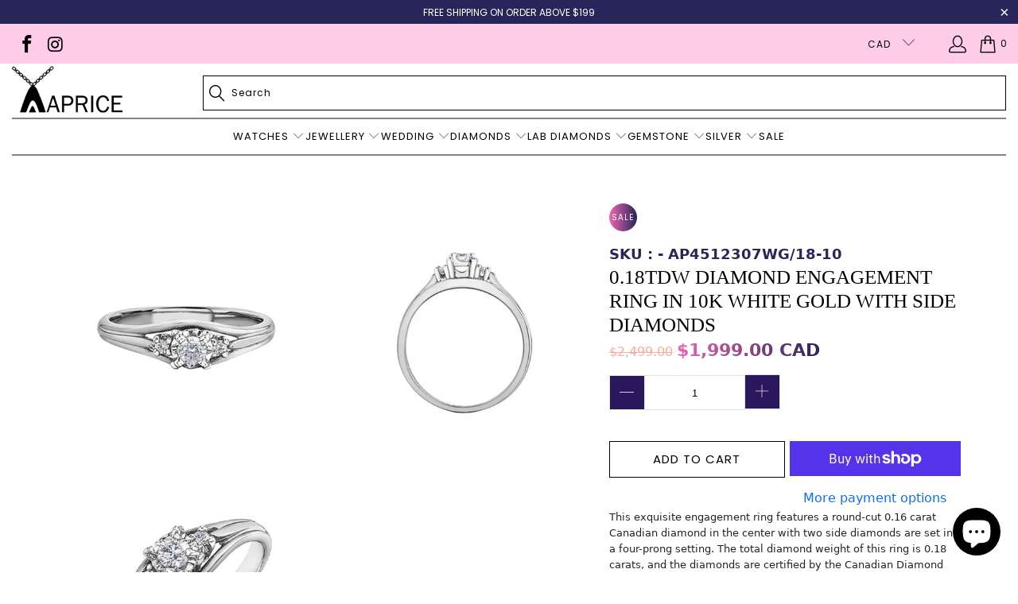

--- FILE ---
content_type: text/html; charset=utf-8
request_url: https://www.aaprice.com/collections/diamond-engagement-rings/products/0-18tdw-diamond-engagement-ring-in-10k-white-gold-with-side-diamonds
body_size: 47882
content:


 <!DOCTYPE html>
<html class="no-js no-touch" lang="en"> <head> <!-- Added by AVADA SEO Suite -->
	





<meta name="twitter:image" content="http://www.aaprice.com/cdn/shop/products/2307WG-18-10_988bd97d-b8c3-4522-bfa3-5e7764c745bd.jpg?v=1752473296">
    






	<!-- /Added by AVADA SEO Suite --> <meta charset="utf-8"> <meta http-equiv="cleartype" content="on"> <meta name="robots" content="index,follow"> <!-- Mobile Specific Metas --> <meta name="HandheldFriendly" content="True"> <meta name="MobileOptimized" content="320"> <meta name="viewport" content="width=device-width,initial-scale=1"> <meta name="theme-color" content="#ffffff"> <title>
      0.18TDW Diamond Engagement Ring in 10K White Gold with Side Diamonds - AAPrice</title> <meta name="description" content="This exquisite engagement ring features a round-cut 0.16 carat Canadian diamond in the center with two side diamonds are set in a four-prong setting. The total diamond weight of this ring is 0.18 carats, and the diamonds are certified by the Canadian Diamond Network. This ring is a perfect choice for expressing your love and commitment."/> <!-- Preconnect Domains --> <link rel="preconnect" href="https://fonts.shopifycdn.com" /> <link rel="preconnect" href="https://cdn.shopify.com" /> <link rel="preconnect" href="https://v.shopify.com" /> <link rel="preconnect" href="https://cdn.shopifycloud.com" /> <link rel="preconnect" href="https://monorail-edge.shopifysvc.com"> <!-- fallback for browsers that don't support preconnect --> <link rel="dns-prefetch" href="https://fonts.shopifycdn.com" /> <link rel="dns-prefetch" href="https://cdn.shopify.com" /> <link rel="dns-prefetch" href="https://v.shopify.com" /> <link rel="dns-prefetch" href="https://cdn.shopifycloud.com" /> <link rel="dns-prefetch" href="https://monorail-edge.shopifysvc.com"> <!-- Preload Assets --> <link rel="preload" href="//www.aaprice.com/cdn/shop/t/23/assets/fancybox.css?v=10440325827102228901767851131" as="style"> <link rel="preload" href="//www.aaprice.com/cdn/shop/t/23/assets/styles.css?v=24625149138607637401767854275" as="style"> <!-- Stylesheet for Fancybox library --> <link href="//www.aaprice.com/cdn/shop/t/23/assets/fancybox.css?v=10440325827102228901767851131" rel="stylesheet" type="text/css" media="all" /> <!-- Stylesheets for Turbo --> <link href="//www.aaprice.com/cdn/shop/t/23/assets/styles.css?v=24625149138607637401767854275" rel="stylesheet" type="text/css" media="all" /> <script>
      window.lazySizesConfig = window.lazySizesConfig || {};

      lazySizesConfig.expand = 300;
      lazySizesConfig.loadHidden = false;

      /*! lazysizes - v5.2.2 - bgset plugin */
      !function(e,t){var a=function(){t(e.lazySizes),e.removeEventListener("lazyunveilread",a,!0)};t=t.bind(null,e,e.document),"object"==typeof module&&module.exports?t(require("lazysizes")):"function"==typeof define&&define.amd?define(["lazysizes"],t):e.lazySizes?a():e.addEventListener("lazyunveilread",a,!0)}(window,function(e,z,g){"use strict";var c,y,b,f,i,s,n,v,m;e.addEventListener&&(c=g.cfg,y=/\s+/g,b=/\s*\|\s+|\s+\|\s*/g,f=/^(.+?)(?:\s+\[\s*(.+?)\s*\])(?:\s+\[\s*(.+?)\s*\])?$/,i=/^\s*\(*\s*type\s*:\s*(.+?)\s*\)*\s*$/,s=/\(|\)|'/,n={contain:1,cover:1},v=function(e,t){var a;t&&((a=t.match(i))&&a[1]?e.setAttribute("type",a[1]):e.setAttribute("media",c.customMedia[t]||t))},m=function(e){var t,a,i,r;e.target._lazybgset&&(a=(t=e.target)._lazybgset,(i=t.currentSrc||t.src)&&((r=g.fire(a,"bgsetproxy",{src:i,useSrc:s.test(i)?JSON.stringify(i):i})).defaultPrevented||(a.style.backgroundImage="url("+r.detail.useSrc+")")),t._lazybgsetLoading&&(g.fire(a,"_lazyloaded",{},!1,!0),delete t._lazybgsetLoading))},addEventListener("lazybeforeunveil",function(e){var t,a,i,r,s,n,l,d,o,u;!e.defaultPrevented&&(t=e.target.getAttribute("data-bgset"))&&(o=e.target,(u=z.createElement("img")).alt="",u._lazybgsetLoading=!0,e.detail.firesLoad=!0,a=t,i=o,r=u,s=z.createElement("picture"),n=i.getAttribute(c.sizesAttr),l=i.getAttribute("data-ratio"),d=i.getAttribute("data-optimumx"),i._lazybgset&&i._lazybgset.parentNode==i&&i.removeChild(i._lazybgset),Object.defineProperty(r,"_lazybgset",{value:i,writable:!0}),Object.defineProperty(i,"_lazybgset",{value:s,writable:!0}),a=a.replace(y," ").split(b),s.style.display="none",r.className=c.lazyClass,1!=a.length||n||(n="auto"),a.forEach(function(e){var t,a=z.createElement("source");n&&"auto"!=n&&a.setAttribute("sizes",n),(t=e.match(f))?(a.setAttribute(c.srcsetAttr,t[1]),v(a,t[2]),v(a,t[3])):a.setAttribute(c.srcsetAttr,e),s.appendChild(a)}),n&&(r.setAttribute(c.sizesAttr,n),i.removeAttribute(c.sizesAttr),i.removeAttribute("sizes")),d&&r.setAttribute("data-optimumx",d),l&&r.setAttribute("data-ratio",l),s.appendChild(r),i.appendChild(s),setTimeout(function(){g.loader.unveil(u),g.rAF(function(){g.fire(u,"_lazyloaded",{},!0,!0),u.complete&&m({target:u})})}))}),z.addEventListener("load",m,!0),e.addEventListener("lazybeforesizes",function(e){var t,a,i,r;e.detail.instance==g&&e.target._lazybgset&&e.detail.dataAttr&&(t=e.target._lazybgset,i=t,r=(getComputedStyle(i)||{getPropertyValue:function(){}}).getPropertyValue("background-size"),!n[r]&&n[i.style.backgroundSize]&&(r=i.style.backgroundSize),n[a=r]&&(e.target._lazysizesParentFit=a,g.rAF(function(){e.target.setAttribute("data-parent-fit",a),e.target._lazysizesParentFit&&delete e.target._lazysizesParentFit})))},!0),z.documentElement.addEventListener("lazybeforesizes",function(e){var t,a;!e.defaultPrevented&&e.target._lazybgset&&e.detail.instance==g&&(e.detail.width=(t=e.target._lazybgset,a=g.gW(t,t.parentNode),(!t._lazysizesWidth||a>t._lazysizesWidth)&&(t._lazysizesWidth=a),t._lazysizesWidth))}))});

      /*! lazysizes - v5.2.2 */
      !function(e){var t=function(u,D,f){"use strict";var k,H;if(function(){var e;var t={lazyClass:"lazyload",loadedClass:"lazyloaded",loadingClass:"lazyloading",preloadClass:"lazypreload",errorClass:"lazyerror",autosizesClass:"lazyautosizes",srcAttr:"data-src",srcsetAttr:"data-srcset",sizesAttr:"data-sizes",minSize:40,customMedia:{},init:true,expFactor:1.5,hFac:.8,loadMode:2,loadHidden:true,ricTimeout:0,throttleDelay:125};H=u.lazySizesConfig||u.lazysizesConfig||{};for(e in t){if(!(e in H)){H[e]=t[e]}}}(),!D||!D.getElementsByClassName){return{init:function(){},cfg:H,noSupport:true}}var O=D.documentElement,a=u.HTMLPictureElement,P="addEventListener",$="getAttribute",q=u[P].bind(u),I=u.setTimeout,U=u.requestAnimationFrame||I,l=u.requestIdleCallback,j=/^picture$/i,r=["load","error","lazyincluded","_lazyloaded"],i={},G=Array.prototype.forEach,J=function(e,t){if(!i[t]){i[t]=new RegExp("(\\s|^)"+t+"(\\s|$)")}return i[t].test(e[$]("class")||"")&&i[t]},K=function(e,t){if(!J(e,t)){e.setAttribute("class",(e[$]("class")||"").trim()+" "+t)}},Q=function(e,t){var i;if(i=J(e,t)){e.setAttribute("class",(e[$]("class")||"").replace(i," "))}},V=function(t,i,e){var a=e?P:"removeEventListener";if(e){V(t,i)}r.forEach(function(e){t[a](e,i)})},X=function(e,t,i,a,r){var n=D.createEvent("Event");if(!i){i={}}i.instance=k;n.initEvent(t,!a,!r);n.detail=i;e.dispatchEvent(n);return n},Y=function(e,t){var i;if(!a&&(i=u.picturefill||H.pf)){if(t&&t.src&&!e[$]("srcset")){e.setAttribute("srcset",t.src)}i({reevaluate:true,elements:[e]})}else if(t&&t.src){e.src=t.src}},Z=function(e,t){return(getComputedStyle(e,null)||{})[t]},s=function(e,t,i){i=i||e.offsetWidth;while(i<H.minSize&&t&&!e._lazysizesWidth){i=t.offsetWidth;t=t.parentNode}return i},ee=function(){var i,a;var t=[];var r=[];var n=t;var s=function(){var e=n;n=t.length?r:t;i=true;a=false;while(e.length){e.shift()()}i=false};var e=function(e,t){if(i&&!t){e.apply(this,arguments)}else{n.push(e);if(!a){a=true;(D.hidden?I:U)(s)}}};e._lsFlush=s;return e}(),te=function(i,e){return e?function(){ee(i)}:function(){var e=this;var t=arguments;ee(function(){i.apply(e,t)})}},ie=function(e){var i;var a=0;var r=H.throttleDelay;var n=H.ricTimeout;var t=function(){i=false;a=f.now();e()};var s=l&&n>49?function(){l(t,{timeout:n});if(n!==H.ricTimeout){n=H.ricTimeout}}:te(function(){I(t)},true);return function(e){var t;if(e=e===true){n=33}if(i){return}i=true;t=r-(f.now()-a);if(t<0){t=0}if(e||t<9){s()}else{I(s,t)}}},ae=function(e){var t,i;var a=99;var r=function(){t=null;e()};var n=function(){var e=f.now()-i;if(e<a){I(n,a-e)}else{(l||r)(r)}};return function(){i=f.now();if(!t){t=I(n,a)}}},e=function(){var v,m,c,h,e;var y,z,g,p,C,b,A;var n=/^img$/i;var d=/^iframe$/i;var E="onscroll"in u&&!/(gle|ing)bot/.test(navigator.userAgent);var _=0;var w=0;var N=0;var M=-1;var x=function(e){N--;if(!e||N<0||!e.target){N=0}};var W=function(e){if(A==null){A=Z(D.body,"visibility")=="hidden"}return A||!(Z(e.parentNode,"visibility")=="hidden"&&Z(e,"visibility")=="hidden")};var S=function(e,t){var i;var a=e;var r=W(e);g-=t;b+=t;p-=t;C+=t;while(r&&(a=a.offsetParent)&&a!=D.body&&a!=O){r=(Z(a,"opacity")||1)>0;if(r&&Z(a,"overflow")!="visible"){i=a.getBoundingClientRect();r=C>i.left&&p<i.right&&b>i.top-1&&g<i.bottom+1}}return r};var t=function(){var e,t,i,a,r,n,s,l,o,u,f,c;var d=k.elements;if((h=H.loadMode)&&N<8&&(e=d.length)){t=0;M++;for(;t<e;t++){if(!d[t]||d[t]._lazyRace){continue}if(!E||k.prematureUnveil&&k.prematureUnveil(d[t])){R(d[t]);continue}if(!(l=d[t][$]("data-expand"))||!(n=l*1)){n=w}if(!u){u=!H.expand||H.expand<1?O.clientHeight>500&&O.clientWidth>500?500:370:H.expand;k._defEx=u;f=u*H.expFactor;c=H.hFac;A=null;if(w<f&&N<1&&M>2&&h>2&&!D.hidden){w=f;M=0}else if(h>1&&M>1&&N<6){w=u}else{w=_}}if(o!==n){y=innerWidth+n*c;z=innerHeight+n;s=n*-1;o=n}i=d[t].getBoundingClientRect();if((b=i.bottom)>=s&&(g=i.top)<=z&&(C=i.right)>=s*c&&(p=i.left)<=y&&(b||C||p||g)&&(H.loadHidden||W(d[t]))&&(m&&N<3&&!l&&(h<3||M<4)||S(d[t],n))){R(d[t]);r=true;if(N>9){break}}else if(!r&&m&&!a&&N<4&&M<4&&h>2&&(v[0]||H.preloadAfterLoad)&&(v[0]||!l&&(b||C||p||g||d[t][$](H.sizesAttr)!="auto"))){a=v[0]||d[t]}}if(a&&!r){R(a)}}};var i=ie(t);var B=function(e){var t=e.target;if(t._lazyCache){delete t._lazyCache;return}x(e);K(t,H.loadedClass);Q(t,H.loadingClass);V(t,L);X(t,"lazyloaded")};var a=te(B);var L=function(e){a({target:e.target})};var T=function(t,i){try{t.contentWindow.location.replace(i)}catch(e){t.src=i}};var F=function(e){var t;var i=e[$](H.srcsetAttr);if(t=H.customMedia[e[$]("data-media")||e[$]("media")]){e.setAttribute("media",t)}if(i){e.setAttribute("srcset",i)}};var s=te(function(t,e,i,a,r){var n,s,l,o,u,f;if(!(u=X(t,"lazybeforeunveil",e)).defaultPrevented){if(a){if(i){K(t,H.autosizesClass)}else{t.setAttribute("sizes",a)}}s=t[$](H.srcsetAttr);n=t[$](H.srcAttr);if(r){l=t.parentNode;o=l&&j.test(l.nodeName||"")}f=e.firesLoad||"src"in t&&(s||n||o);u={target:t};K(t,H.loadingClass);if(f){clearTimeout(c);c=I(x,2500);V(t,L,true)}if(o){G.call(l.getElementsByTagName("source"),F)}if(s){t.setAttribute("srcset",s)}else if(n&&!o){if(d.test(t.nodeName)){T(t,n)}else{t.src=n}}if(r&&(s||o)){Y(t,{src:n})}}if(t._lazyRace){delete t._lazyRace}Q(t,H.lazyClass);ee(function(){var e=t.complete&&t.naturalWidth>1;if(!f||e){if(e){K(t,"ls-is-cached")}B(u);t._lazyCache=true;I(function(){if("_lazyCache"in t){delete t._lazyCache}},9)}if(t.loading=="lazy"){N--}},true)});var R=function(e){if(e._lazyRace){return}var t;var i=n.test(e.nodeName);var a=i&&(e[$](H.sizesAttr)||e[$]("sizes"));var r=a=="auto";if((r||!m)&&i&&(e[$]("src")||e.srcset)&&!e.complete&&!J(e,H.errorClass)&&J(e,H.lazyClass)){return}t=X(e,"lazyunveilread").detail;if(r){re.updateElem(e,true,e.offsetWidth)}e._lazyRace=true;N++;s(e,t,r,a,i)};var r=ae(function(){H.loadMode=3;i()});var l=function(){if(H.loadMode==3){H.loadMode=2}r()};var o=function(){if(m){return}if(f.now()-e<999){I(o,999);return}m=true;H.loadMode=3;i();q("scroll",l,true)};return{_:function(){e=f.now();k.elements=D.getElementsByClassName(H.lazyClass);v=D.getElementsByClassName(H.lazyClass+" "+H.preloadClass);q("scroll",i,true);q("resize",i,true);q("pageshow",function(e){if(e.persisted){var t=D.querySelectorAll("."+H.loadingClass);if(t.length&&t.forEach){U(function(){t.forEach(function(e){if(e.complete){R(e)}})})}}});if(u.MutationObserver){new MutationObserver(i).observe(O,{childList:true,subtree:true,attributes:true})}else{O[P]("DOMNodeInserted",i,true);O[P]("DOMAttrModified",i,true);setInterval(i,999)}q("hashchange",i,true);["focus","mouseover","click","load","transitionend","animationend"].forEach(function(e){D[P](e,i,true)});if(/d$|^c/.test(D.readyState)){o()}else{q("load",o);D[P]("DOMContentLoaded",i);I(o,2e4)}if(k.elements.length){t();ee._lsFlush()}else{i()}},checkElems:i,unveil:R,_aLSL:l}}(),re=function(){var i;var n=te(function(e,t,i,a){var r,n,s;e._lazysizesWidth=a;a+="px";e.setAttribute("sizes",a);if(j.test(t.nodeName||"")){r=t.getElementsByTagName("source");for(n=0,s=r.length;n<s;n++){r[n].setAttribute("sizes",a)}}if(!i.detail.dataAttr){Y(e,i.detail)}});var a=function(e,t,i){var a;var r=e.parentNode;if(r){i=s(e,r,i);a=X(e,"lazybeforesizes",{width:i,dataAttr:!!t});if(!a.defaultPrevented){i=a.detail.width;if(i&&i!==e._lazysizesWidth){n(e,r,a,i)}}}};var e=function(){var e;var t=i.length;if(t){e=0;for(;e<t;e++){a(i[e])}}};var t=ae(e);return{_:function(){i=D.getElementsByClassName(H.autosizesClass);q("resize",t)},checkElems:t,updateElem:a}}(),t=function(){if(!t.i&&D.getElementsByClassName){t.i=true;re._();e._()}};return I(function(){H.init&&t()}),k={cfg:H,autoSizer:re,loader:e,init:t,uP:Y,aC:K,rC:Q,hC:J,fire:X,gW:s,rAF:ee}}(e,e.document,Date);e.lazySizes=t,"object"==typeof module&&module.exports&&(module.exports=t)}("undefined"!=typeof window?window:{});</script> <!-- Icons --> <link rel="shortcut icon" type="image/x-icon" href="//www.aaprice.com/cdn/shop/files/Favion_180x180.png?v=1676914085"> <link rel="apple-touch-icon" href="//www.aaprice.com/cdn/shop/files/Favion_180x180.png?v=1676914085"/> <link rel="apple-touch-icon" sizes="57x57" href="//www.aaprice.com/cdn/shop/files/Favion_57x57.png?v=1676914085"/> <link rel="apple-touch-icon" sizes="60x60" href="//www.aaprice.com/cdn/shop/files/Favion_60x60.png?v=1676914085"/> <link rel="apple-touch-icon" sizes="72x72" href="//www.aaprice.com/cdn/shop/files/Favion_72x72.png?v=1676914085"/> <link rel="apple-touch-icon" sizes="76x76" href="//www.aaprice.com/cdn/shop/files/Favion_76x76.png?v=1676914085"/> <link rel="apple-touch-icon" sizes="114x114" href="//www.aaprice.com/cdn/shop/files/Favion_114x114.png?v=1676914085"/> <link rel="apple-touch-icon" sizes="180x180" href="//www.aaprice.com/cdn/shop/files/Favion_180x180.png?v=1676914085"/> <link rel="apple-touch-icon" sizes="228x228" href="//www.aaprice.com/cdn/shop/files/Favion_228x228.png?v=1676914085"/> <link rel="canonical" href="https://www.aaprice.com/products/0-18tdw-diamond-engagement-ring-in-10k-white-gold-with-side-diamonds"/> <script src="//www.aaprice.com/cdn/shop/t/23/assets/jquery.min.js?v=81049236547974671631767851131" defer></script> <script type="text/javascript" src="/services/javascripts/currencies.js" async data-no-instant></script> <script src="//www.aaprice.com/cdn/shop/t/23/assets/currencies.js?v=63035159355332271981767851131" defer></script> <script>
      window.PXUTheme = window.PXUTheme || {};
      window.PXUTheme.version = '8.0.1';
      window.PXUTheme.name = 'Turbo';</script>
    


    
<template id="price-ui"><span class="price " data-price></span><span class="compare-at-price" data-compare-at-price></span><span class="unit-pricing" data-unit-pricing></span></template> <template id="price-ui-badge"><div class="price-ui-badge__sticker price-ui-badge__sticker--"> <span class="price-ui-badge__sticker-text" data-badge></span></div></template> <template id="price-ui__price"><span class="money" data-price></span></template> <template id="price-ui__price-range"><span class="price-min" data-price-min><span class="money" data-price></span></span> - <span class="price-max" data-price-max><span class="money" data-price></span></span></template> <template id="price-ui__unit-pricing"><span class="unit-quantity" data-unit-quantity></span> | <span class="unit-price" data-unit-price><span class="money" data-price></span></span> / <span class="unit-measurement" data-unit-measurement></span></template> <template id="price-ui-badge__percent-savings-range">Save up to <span data-price-percent></span>%</template> <template id="price-ui-badge__percent-savings">Save <span data-price-percent></span>%</template> <template id="price-ui-badge__price-savings-range">Save up to <span class="money" data-price></span></template> <template id="price-ui-badge__price-savings">Save <span class="money" data-price></span></template> <template id="price-ui-badge__on-sale">Sale</template> <template id="price-ui-badge__sold-out">Sold out</template> <template id="price-ui-badge__in-stock">In stock</template> <script>
      
window.PXUTheme = window.PXUTheme || {};


window.PXUTheme.theme_settings = {};
window.PXUTheme.currency = {};
window.PXUTheme.routes = window.PXUTheme.routes || {};


window.PXUTheme.theme_settings.display_tos_checkbox = true;
window.PXUTheme.theme_settings.go_to_checkout = true;
window.PXUTheme.theme_settings.cart_action = "ajax";
window.PXUTheme.theme_settings.cart_shipping_calculator = false;


window.PXUTheme.theme_settings.collection_swatches = true;
window.PXUTheme.theme_settings.collection_secondary_image = false;


window.PXUTheme.currency.show_multiple_currencies = true;
window.PXUTheme.currency.shop_currency = "CAD";
window.PXUTheme.currency.default_currency = "CAD";
window.PXUTheme.currency.display_format = "money_with_currency_format";
window.PXUTheme.currency.money_format = "${{amount}} CAD";
window.PXUTheme.currency.money_format_no_currency = "${{amount}}";
window.PXUTheme.currency.money_format_currency = "${{amount}} CAD";
window.PXUTheme.currency.native_multi_currency = true;
window.PXUTheme.currency.iso_code = "CAD";
window.PXUTheme.currency.symbol = "$";


window.PXUTheme.theme_settings.display_inventory_left = false;
window.PXUTheme.theme_settings.inventory_threshold = 10;
window.PXUTheme.theme_settings.limit_quantity = false;


window.PXUTheme.theme_settings.menu_position = null;


window.PXUTheme.theme_settings.newsletter_popup = false;
window.PXUTheme.theme_settings.newsletter_popup_days = "2";
window.PXUTheme.theme_settings.newsletter_popup_mobile = false;
window.PXUTheme.theme_settings.newsletter_popup_seconds = 0;


window.PXUTheme.theme_settings.pagination_type = "basic_pagination";


window.PXUTheme.theme_settings.enable_shopify_collection_badges = false;
window.PXUTheme.theme_settings.quick_shop_thumbnail_position = "bottom-thumbnails";
window.PXUTheme.theme_settings.product_form_style = "select";
window.PXUTheme.theme_settings.sale_banner_enabled = true;
window.PXUTheme.theme_settings.display_savings = true;
window.PXUTheme.theme_settings.display_sold_out_price = false;
window.PXUTheme.theme_settings.free_text = "Free";
window.PXUTheme.theme_settings.video_looping = null;
window.PXUTheme.theme_settings.quick_shop_style = "popup";
window.PXUTheme.theme_settings.hover_enabled = false;


window.PXUTheme.routes.cart_url = "/cart";
window.PXUTheme.routes.root_url = "/";
window.PXUTheme.routes.search_url = "/search";
window.PXUTheme.routes.all_products_collection_url = "/collections/all";


window.PXUTheme.theme_settings.image_loading_style = "blur-up";


window.PXUTheme.theme_settings.search_option = "product";
window.PXUTheme.theme_settings.search_items_to_display = 5;
window.PXUTheme.theme_settings.enable_autocomplete = true;


window.PXUTheme.theme_settings.page_dots_enabled = true;
window.PXUTheme.theme_settings.slideshow_arrow_size = "bold";


window.PXUTheme.theme_settings.quick_shop_enabled = false;


window.PXUTheme.translation = {};


window.PXUTheme.translation.agree_to_terms_warning = "You must agree with the terms and conditions to checkout.";
window.PXUTheme.translation.one_item_left = "item left";
window.PXUTheme.translation.items_left_text = "items left";
window.PXUTheme.translation.cart_savings_text = "Total Savings";
window.PXUTheme.translation.cart_discount_text = "Discount";
window.PXUTheme.translation.cart_subtotal_text = "Subtotal";
window.PXUTheme.translation.cart_remove_text = "Remove";
window.PXUTheme.translation.cart_free_text = "Free";


window.PXUTheme.translation.newsletter_success_text = "Thank you for joining our mailing list!";


window.PXUTheme.translation.notify_email = "Enter your email address...";
window.PXUTheme.translation.notify_email_value = "Translation missing: en.contact.fields.email";
window.PXUTheme.translation.notify_email_send = "Send";
window.PXUTheme.translation.notify_message_first = "Please notify me when ";
window.PXUTheme.translation.notify_message_last = " becomes available - ";
window.PXUTheme.translation.notify_success_text = "Thanks! We will notify you when this product becomes available!";


window.PXUTheme.translation.add_to_cart = "Add to Cart";
window.PXUTheme.translation.coming_soon_text = "Coming Soon";
window.PXUTheme.translation.sold_out_text = "Sold Out";
window.PXUTheme.translation.sale_text = "Sale";
window.PXUTheme.translation.savings_text = "You Save";
window.PXUTheme.translation.from_text = "from";
window.PXUTheme.translation.new_text = "New";
window.PXUTheme.translation.pre_order_text = "Pre-Order";
window.PXUTheme.translation.unavailable_text = "Unavailable";


window.PXUTheme.translation.all_results = "View all results";
window.PXUTheme.translation.no_results = "Sorry, no results!";


window.PXUTheme.media_queries = {};
window.PXUTheme.media_queries.small = window.matchMedia( "(max-width: 480px)" );
window.PXUTheme.media_queries.medium = window.matchMedia( "(max-width: 798px)" );
window.PXUTheme.media_queries.large = window.matchMedia( "(min-width: 799px)" );
window.PXUTheme.media_queries.larger = window.matchMedia( "(min-width: 960px)" );
window.PXUTheme.media_queries.xlarge = window.matchMedia( "(min-width: 1200px)" );
window.PXUTheme.media_queries.ie10 = window.matchMedia( "all and (-ms-high-contrast: none), (-ms-high-contrast: active)" );
window.PXUTheme.media_queries.tablet = window.matchMedia( "only screen and (min-width: 799px) and (max-width: 1024px)" );
window.PXUTheme.media_queries.mobile_and_tablet = window.matchMedia( "(max-width: 1024px)" );</script> <script src="//www.aaprice.com/cdn/shop/t/23/assets/vendors.js?v=51772124549495699811767851131" defer></script> <script src="//www.aaprice.com/cdn/shop/t/23/assets/sections.js?v=119162001468583804241767851131" defer></script> <script src="//www.aaprice.com/cdn/shop/t/23/assets/utilities.js?v=109419349990852918661767851131" defer></script> <script src="//www.aaprice.com/cdn/shop/t/23/assets/app.js?v=127419284496061993481767851131" defer></script> <script src="//www.aaprice.com/cdn/shop/t/23/assets/instantclick.min.js?v=20092422000980684151767851131" data-no-instant defer></script> <script data-no-instant>
        window.addEventListener('DOMContentLoaded', function() {

          function inIframe() {
            try {
              return window.self !== window.top;
            } catch (e) {
              return true;
            }
          }

          if (!inIframe()){
            InstantClick.on('change', function() {

              $('head script[src*="shopify"]').each(function() {
                var script = document.createElement('script');
                script.type = 'text/javascript';
                script.src = $(this).attr('src');

                $('body').append(script);
              });

              $('body').removeClass('fancybox-active');
              $.fancybox.destroy();

              InstantClick.init();

            });
          }
        });</script> <script></script> <script>window.performance && window.performance.mark && window.performance.mark('shopify.content_for_header.start');</script><meta name="google-site-verification" content="TR3k1vtB-lgD2OvZNm52uWBX2MX0qxvmOGyFY9whklw">
<meta id="shopify-digital-wallet" name="shopify-digital-wallet" content="/5806325850/digital_wallets/dialog">
<meta name="shopify-checkout-api-token" content="3e79dd05d03b4750c2eec153cfad8fb7">
<meta id="in-context-paypal-metadata" data-shop-id="5806325850" data-venmo-supported="false" data-environment="production" data-locale="en_US" data-paypal-v4="true" data-currency="CAD">
<link rel="alternate" type="application/json+oembed" href="https://www.aaprice.com/products/0-18tdw-diamond-engagement-ring-in-10k-white-gold-with-side-diamonds.oembed">
<script async="async" src="/checkouts/internal/preloads.js?locale=en-US"></script>
<link rel="preconnect" href="https://shop.app" crossorigin="anonymous">
<script async="async" src="https://shop.app/checkouts/internal/preloads.js?locale=en-US&shop_id=5806325850" crossorigin="anonymous"></script>
<script id="apple-pay-shop-capabilities" type="application/json">{"shopId":5806325850,"countryCode":"CA","currencyCode":"CAD","merchantCapabilities":["supports3DS"],"merchantId":"gid:\/\/shopify\/Shop\/5806325850","merchantName":"AAPrice","requiredBillingContactFields":["postalAddress","email","phone"],"requiredShippingContactFields":["postalAddress","email","phone"],"shippingType":"shipping","supportedNetworks":["visa","masterCard","amex","discover","interac","jcb"],"total":{"type":"pending","label":"AAPrice","amount":"1.00"},"shopifyPaymentsEnabled":true,"supportsSubscriptions":true}</script>
<script id="shopify-features" type="application/json">{"accessToken":"3e79dd05d03b4750c2eec153cfad8fb7","betas":["rich-media-storefront-analytics"],"domain":"www.aaprice.com","predictiveSearch":true,"shopId":5806325850,"locale":"en"}</script>
<script>var Shopify = Shopify || {};
Shopify.shop = "aaprice.myshopify.com";
Shopify.locale = "en";
Shopify.currency = {"active":"CAD","rate":"1.0"};
Shopify.country = "US";
Shopify.theme = {"name":"Copy of theme-export-www-aaprice-com-feb-dev","id":146882723993,"schema_name":"Turbo","schema_version":"8.0.1","theme_store_id":null,"role":"main"};
Shopify.theme.handle = "null";
Shopify.theme.style = {"id":null,"handle":null};
Shopify.cdnHost = "www.aaprice.com/cdn";
Shopify.routes = Shopify.routes || {};
Shopify.routes.root = "/";</script>
<script type="module">!function(o){(o.Shopify=o.Shopify||{}).modules=!0}(window);</script>
<script>!function(o){function n(){var o=[];function n(){o.push(Array.prototype.slice.apply(arguments))}return n.q=o,n}var t=o.Shopify=o.Shopify||{};t.loadFeatures=n(),t.autoloadFeatures=n()}(window);</script>
<script>
  window.ShopifyPay = window.ShopifyPay || {};
  window.ShopifyPay.apiHost = "shop.app\/pay";
  window.ShopifyPay.redirectState = null;
</script>
<script id="shop-js-analytics" type="application/json">{"pageType":"product"}</script>
<script defer="defer" async type="module" src="//www.aaprice.com/cdn/shopifycloud/shop-js/modules/v2/client.init-shop-cart-sync_IZsNAliE.en.esm.js"></script>
<script defer="defer" async type="module" src="//www.aaprice.com/cdn/shopifycloud/shop-js/modules/v2/chunk.common_0OUaOowp.esm.js"></script>
<script type="module">
  await import("//www.aaprice.com/cdn/shopifycloud/shop-js/modules/v2/client.init-shop-cart-sync_IZsNAliE.en.esm.js");
await import("//www.aaprice.com/cdn/shopifycloud/shop-js/modules/v2/chunk.common_0OUaOowp.esm.js");

  window.Shopify.SignInWithShop?.initShopCartSync?.({"fedCMEnabled":true,"windoidEnabled":true});

</script>
<script>
  window.Shopify = window.Shopify || {};
  if (!window.Shopify.featureAssets) window.Shopify.featureAssets = {};
  window.Shopify.featureAssets['shop-js'] = {"shop-cart-sync":["modules/v2/client.shop-cart-sync_DLOhI_0X.en.esm.js","modules/v2/chunk.common_0OUaOowp.esm.js"],"init-fed-cm":["modules/v2/client.init-fed-cm_C6YtU0w6.en.esm.js","modules/v2/chunk.common_0OUaOowp.esm.js"],"shop-button":["modules/v2/client.shop-button_BCMx7GTG.en.esm.js","modules/v2/chunk.common_0OUaOowp.esm.js"],"shop-cash-offers":["modules/v2/client.shop-cash-offers_BT26qb5j.en.esm.js","modules/v2/chunk.common_0OUaOowp.esm.js","modules/v2/chunk.modal_CGo_dVj3.esm.js"],"init-windoid":["modules/v2/client.init-windoid_B9PkRMql.en.esm.js","modules/v2/chunk.common_0OUaOowp.esm.js"],"init-shop-email-lookup-coordinator":["modules/v2/client.init-shop-email-lookup-coordinator_DZkqjsbU.en.esm.js","modules/v2/chunk.common_0OUaOowp.esm.js"],"shop-toast-manager":["modules/v2/client.shop-toast-manager_Di2EnuM7.en.esm.js","modules/v2/chunk.common_0OUaOowp.esm.js"],"shop-login-button":["modules/v2/client.shop-login-button_BtqW_SIO.en.esm.js","modules/v2/chunk.common_0OUaOowp.esm.js","modules/v2/chunk.modal_CGo_dVj3.esm.js"],"avatar":["modules/v2/client.avatar_BTnouDA3.en.esm.js"],"pay-button":["modules/v2/client.pay-button_CWa-C9R1.en.esm.js","modules/v2/chunk.common_0OUaOowp.esm.js"],"init-shop-cart-sync":["modules/v2/client.init-shop-cart-sync_IZsNAliE.en.esm.js","modules/v2/chunk.common_0OUaOowp.esm.js"],"init-customer-accounts":["modules/v2/client.init-customer-accounts_DenGwJTU.en.esm.js","modules/v2/client.shop-login-button_BtqW_SIO.en.esm.js","modules/v2/chunk.common_0OUaOowp.esm.js","modules/v2/chunk.modal_CGo_dVj3.esm.js"],"init-shop-for-new-customer-accounts":["modules/v2/client.init-shop-for-new-customer-accounts_JdHXxpS9.en.esm.js","modules/v2/client.shop-login-button_BtqW_SIO.en.esm.js","modules/v2/chunk.common_0OUaOowp.esm.js","modules/v2/chunk.modal_CGo_dVj3.esm.js"],"init-customer-accounts-sign-up":["modules/v2/client.init-customer-accounts-sign-up_D6__K_p8.en.esm.js","modules/v2/client.shop-login-button_BtqW_SIO.en.esm.js","modules/v2/chunk.common_0OUaOowp.esm.js","modules/v2/chunk.modal_CGo_dVj3.esm.js"],"checkout-modal":["modules/v2/client.checkout-modal_C_ZQDY6s.en.esm.js","modules/v2/chunk.common_0OUaOowp.esm.js","modules/v2/chunk.modal_CGo_dVj3.esm.js"],"shop-follow-button":["modules/v2/client.shop-follow-button_XetIsj8l.en.esm.js","modules/v2/chunk.common_0OUaOowp.esm.js","modules/v2/chunk.modal_CGo_dVj3.esm.js"],"lead-capture":["modules/v2/client.lead-capture_DvA72MRN.en.esm.js","modules/v2/chunk.common_0OUaOowp.esm.js","modules/v2/chunk.modal_CGo_dVj3.esm.js"],"shop-login":["modules/v2/client.shop-login_ClXNxyh6.en.esm.js","modules/v2/chunk.common_0OUaOowp.esm.js","modules/v2/chunk.modal_CGo_dVj3.esm.js"],"payment-terms":["modules/v2/client.payment-terms_CNlwjfZz.en.esm.js","modules/v2/chunk.common_0OUaOowp.esm.js","modules/v2/chunk.modal_CGo_dVj3.esm.js"]};
</script>
<script>(function() {
  var isLoaded = false;
  function asyncLoad() {
    if (isLoaded) return;
    isLoaded = true;
    var urls = ["https:\/\/sdks.automizely.com\/conversions\/v1\/conversions.js?app_connection_id=8919a57f7d2e4265b8eefa5a74d82ef4\u0026mapped_org_id=5ecbd5ed56f861bc9228a849c39201d7_v1\u0026shop=aaprice.myshopify.com","https:\/\/app.carecart.io\/api\/abandoned-cart\/js-script?shop=aaprice.myshopify.com","https:\/\/seo.apps.avada.io\/scripttag\/avada-seo-installed.js?shop=aaprice.myshopify.com","https:\/\/cloudsearch-1f874.kxcdn.com\/shopify.js?filtersEnabled=1\u0026shop=aaprice.myshopify.com"];
    for (var i = 0; i <urls.length; i++) {
      var s = document.createElement('script');
      s.type = 'text/javascript';
      s.async = true;
      s.src = urls[i];
      var x = document.getElementsByTagName('script')[0];
      x.parentNode.insertBefore(s, x);
    }
  };
  if(window.attachEvent) {
    window.attachEvent('onload', asyncLoad);
  } else {
    window.addEventListener('load', asyncLoad, false);
  }
})();</script>
<script id="__st">var __st={"a":5806325850,"offset":-18000,"reqid":"2a3426b3-97f2-43c9-ba1a-4e26485985c2-1768529654","pageurl":"www.aaprice.com\/collections\/diamond-engagement-rings\/products\/0-18tdw-diamond-engagement-ring-in-10k-white-gold-with-side-diamonds","u":"d1e004155ca0","p":"product","rtyp":"product","rid":7728534814873};</script>
<script>window.ShopifyPaypalV4VisibilityTracking = true;</script>
<script id="captcha-bootstrap">!function(){'use strict';const t='contact',e='account',n='new_comment',o=[[t,t],['blogs',n],['comments',n],[t,'customer']],c=[[e,'customer_login'],[e,'guest_login'],[e,'recover_customer_password'],[e,'create_customer']],r=t=>t.map((([t,e])=>`form[action*='/${t}']:not([data-nocaptcha='true']) input[name='form_type'][value='${e}']`)).join(','),a=t=>()=>t?[...document.querySelectorAll(t)].map((t=>t.form)):[];function s(){const t=[...o],e=r(t);return a(e)}const i='password',u='form_key',d=['recaptcha-v3-token','g-recaptcha-response','h-captcha-response',i],f=()=>{try{return window.sessionStorage}catch{return}},m='__shopify_v',_=t=>t.elements[u];function p(t,e,n=!1){try{const o=window.sessionStorage,c=JSON.parse(o.getItem(e)),{data:r}=function(t){const{data:e,action:n}=t;return t[m]||n?{data:e,action:n}:{data:t,action:n}}(c);for(const[e,n]of Object.entries(r))t.elements[e]&&(t.elements[e].value=n);n&&o.removeItem(e)}catch(o){console.error('form repopulation failed',{error:o})}}const l='form_type',E='cptcha';function T(t){t.dataset[E]=!0}const w=window,h=w.document,L='Shopify',v='ce_forms',y='captcha';let A=!1;((t,e)=>{const n=(g='f06e6c50-85a8-45c8-87d0-21a2b65856fe',I='https://cdn.shopify.com/shopifycloud/storefront-forms-hcaptcha/ce_storefront_forms_captcha_hcaptcha.v1.5.2.iife.js',D={infoText:'Protected by hCaptcha',privacyText:'Privacy',termsText:'Terms'},(t,e,n)=>{const o=w[L][v],c=o.bindForm;if(c)return c(t,g,e,D).then(n);var r;o.q.push([[t,g,e,D],n]),r=I,A||(h.body.append(Object.assign(h.createElement('script'),{id:'captcha-provider',async:!0,src:r})),A=!0)});var g,I,D;w[L]=w[L]||{},w[L][v]=w[L][v]||{},w[L][v].q=[],w[L][y]=w[L][y]||{},w[L][y].protect=function(t,e){n(t,void 0,e),T(t)},Object.freeze(w[L][y]),function(t,e,n,w,h,L){const[v,y,A,g]=function(t,e,n){const i=e?o:[],u=t?c:[],d=[...i,...u],f=r(d),m=r(i),_=r(d.filter((([t,e])=>n.includes(e))));return[a(f),a(m),a(_),s()]}(w,h,L),I=t=>{const e=t.target;return e instanceof HTMLFormElement?e:e&&e.form},D=t=>v().includes(t);t.addEventListener('submit',(t=>{const e=I(t);if(!e)return;const n=D(e)&&!e.dataset.hcaptchaBound&&!e.dataset.recaptchaBound,o=_(e),c=g().includes(e)&&(!o||!o.value);(n||c)&&t.preventDefault(),c&&!n&&(function(t){try{if(!f())return;!function(t){const e=f();if(!e)return;const n=_(t);if(!n)return;const o=n.value;o&&e.removeItem(o)}(t);const e=Array.from(Array(32),(()=>Math.random().toString(36)[2])).join('');!function(t,e){_(t)||t.append(Object.assign(document.createElement('input'),{type:'hidden',name:u})),t.elements[u].value=e}(t,e),function(t,e){const n=f();if(!n)return;const o=[...t.querySelectorAll(`input[type='${i}']`)].map((({name:t})=>t)),c=[...d,...o],r={};for(const[a,s]of new FormData(t).entries())c.includes(a)||(r[a]=s);n.setItem(e,JSON.stringify({[m]:1,action:t.action,data:r}))}(t,e)}catch(e){console.error('failed to persist form',e)}}(e),e.submit())}));const S=(t,e)=>{t&&!t.dataset[E]&&(n(t,e.some((e=>e===t))),T(t))};for(const o of['focusin','change'])t.addEventListener(o,(t=>{const e=I(t);D(e)&&S(e,y())}));const B=e.get('form_key'),M=e.get(l),P=B&&M;t.addEventListener('DOMContentLoaded',(()=>{const t=y();if(P)for(const e of t)e.elements[l].value===M&&p(e,B);[...new Set([...A(),...v().filter((t=>'true'===t.dataset.shopifyCaptcha))])].forEach((e=>S(e,t)))}))}(h,new URLSearchParams(w.location.search),n,t,e,['guest_login'])})(!0,!0)}();</script>
<script integrity="sha256-4kQ18oKyAcykRKYeNunJcIwy7WH5gtpwJnB7kiuLZ1E=" data-source-attribution="shopify.loadfeatures" defer="defer" src="//www.aaprice.com/cdn/shopifycloud/storefront/assets/storefront/load_feature-a0a9edcb.js" crossorigin="anonymous"></script>
<script crossorigin="anonymous" defer="defer" src="//www.aaprice.com/cdn/shopifycloud/storefront/assets/shopify_pay/storefront-65b4c6d7.js?v=20250812"></script>
<script data-source-attribution="shopify.dynamic_checkout.dynamic.init">var Shopify=Shopify||{};Shopify.PaymentButton=Shopify.PaymentButton||{isStorefrontPortableWallets:!0,init:function(){window.Shopify.PaymentButton.init=function(){};var t=document.createElement("script");t.src="https://www.aaprice.com/cdn/shopifycloud/portable-wallets/latest/portable-wallets.en.js",t.type="module",document.head.appendChild(t)}};
</script>
<script data-source-attribution="shopify.dynamic_checkout.buyer_consent">
  function portableWalletsHideBuyerConsent(e){var t=document.getElementById("shopify-buyer-consent"),n=document.getElementById("shopify-subscription-policy-button");t&&n&&(t.classList.add("hidden"),t.setAttribute("aria-hidden","true"),n.removeEventListener("click",e))}function portableWalletsShowBuyerConsent(e){var t=document.getElementById("shopify-buyer-consent"),n=document.getElementById("shopify-subscription-policy-button");t&&n&&(t.classList.remove("hidden"),t.removeAttribute("aria-hidden"),n.addEventListener("click",e))}window.Shopify?.PaymentButton&&(window.Shopify.PaymentButton.hideBuyerConsent=portableWalletsHideBuyerConsent,window.Shopify.PaymentButton.showBuyerConsent=portableWalletsShowBuyerConsent);
</script>
<script>
  function portableWalletsCleanup(e){e&&e.src&&console.error("Failed to load portable wallets script "+e.src);var t=document.querySelectorAll("shopify-accelerated-checkout .shopify-payment-button__skeleton, shopify-accelerated-checkout-cart .wallet-cart-button__skeleton"),e=document.getElementById("shopify-buyer-consent");for(let e=0;e<t.length;e++)t[e].remove();e&&e.remove()}function portableWalletsNotLoadedAsModule(e){e instanceof ErrorEvent&&"string"==typeof e.message&&e.message.includes("import.meta")&&"string"==typeof e.filename&&e.filename.includes("portable-wallets")&&(window.removeEventListener("error",portableWalletsNotLoadedAsModule),window.Shopify.PaymentButton.failedToLoad=e,"loading"===document.readyState?document.addEventListener("DOMContentLoaded",window.Shopify.PaymentButton.init):window.Shopify.PaymentButton.init())}window.addEventListener("error",portableWalletsNotLoadedAsModule);
</script>

<script type="module" src="https://www.aaprice.com/cdn/shopifycloud/portable-wallets/latest/portable-wallets.en.js" onError="portableWalletsCleanup(this)" crossorigin="anonymous"></script>
<script nomodule>
  document.addEventListener("DOMContentLoaded", portableWalletsCleanup);
</script>

<link id="shopify-accelerated-checkout-styles" rel="stylesheet" media="screen" href="https://www.aaprice.com/cdn/shopifycloud/portable-wallets/latest/accelerated-checkout-backwards-compat.css" crossorigin="anonymous">
<style id="shopify-accelerated-checkout-cart">
        #shopify-buyer-consent {
  margin-top: 1em;
  display: inline-block;
  width: 100%;
}

#shopify-buyer-consent.hidden {
  display: none;
}

#shopify-subscription-policy-button {
  background: none;
  border: none;
  padding: 0;
  text-decoration: underline;
  font-size: inherit;
  cursor: pointer;
}

#shopify-subscription-policy-button::before {
  box-shadow: none;
}

      </style>

<script>window.performance && window.performance.mark && window.performance.mark('shopify.content_for_header.end');</script>

    

<meta name="author" content="AAPrice">
<meta property="og:url" content="https://www.aaprice.com/products/0-18tdw-diamond-engagement-ring-in-10k-white-gold-with-side-diamonds">
<meta property="og:site_name" content="AAPrice"> <meta property="og:type" content="product"> <meta property="og:title" content="0.18TDW Diamond Engagement Ring in 10K White Gold with Side Diamonds"> <meta property="og:image" content="https://www.aaprice.com/cdn/shop/products/2307WG-18-10_988bd97d-b8c3-4522-bfa3-5e7764c745bd_600x.jpg?v=1752473296"> <meta property="og:image:secure_url" content="https://www.aaprice.com/cdn/shop/products/2307WG-18-10_988bd97d-b8c3-4522-bfa3-5e7764c745bd_600x.jpg?v=1752473296"> <meta property="og:image:width" content="800"> <meta property="og:image:height" content="800"> <meta property="og:image" content="https://www.aaprice.com/cdn/shop/products/2307WG-18-10_A_d1946d18-f6d3-4cda-b7de-34903e7e6f47_600x.jpg?v=1752473298"> <meta property="og:image:secure_url" content="https://www.aaprice.com/cdn/shop/products/2307WG-18-10_A_d1946d18-f6d3-4cda-b7de-34903e7e6f47_600x.jpg?v=1752473298"> <meta property="og:image:width" content="800"> <meta property="og:image:height" content="800"> <meta property="og:image" content="https://www.aaprice.com/cdn/shop/products/2307WG-18-10_B_51ae9734-9b0f-4dd1-874a-7002ef784962_600x.jpg?v=1752473298"> <meta property="og:image:secure_url" content="https://www.aaprice.com/cdn/shop/products/2307WG-18-10_B_51ae9734-9b0f-4dd1-874a-7002ef784962_600x.jpg?v=1752473298"> <meta property="og:image:width" content="800"> <meta property="og:image:height" content="800"> <meta property="product:price:amount" content="1,999.00"> <meta property="product:price:currency" content="CAD"> <meta property="og:description" content="This exquisite engagement ring features a round-cut 0.16 carat Canadian diamond in the center with two side diamonds are set in a four-prong setting. The total diamond weight of this ring is 0.18 carats, and the diamonds are certified by the Canadian Diamond Network. This ring is a perfect choice for expressing your love and commitment.">




<meta name="twitter:card" content="summary"> <meta name="twitter:title" content="0.18TDW Diamond Engagement Ring in 10K White Gold with Side Diamonds"> <meta name="twitter:description" content="This exquisite engagement ring features a round-cut 0.16 carat Canadian diamond in the center with two side diamonds are set in a four-prong setting. The total diamond weight of this ring is 0.18 carats, and the diamonds are certified by the Canadian Diamond Network. This ring is a perfect choice for expressing your love and commitment."> <meta name="twitter:image" content="https://www.aaprice.com/cdn/shop/products/2307WG-18-10_988bd97d-b8c3-4522-bfa3-5e7764c745bd_240x.jpg?v=1752473296"> <meta name="twitter:image:width" content="240"> <meta name="twitter:image:height" content="240"> <meta name="twitter:image:alt" content="0.18TDW Diamond Engagement Ring in 10K White Gold with Side Diamonds"> <link rel="prev" href="/collections/diamond-engagement-rings/products/1-00-carat-10k-white-gold-diamond-halo-engagement-ring"> <link rel="next" href="/collections/diamond-engagement-rings/products/14k-yellow-gold-0-25-carat-diamond-engagement-ring-with-0-11-carat-center-diamond"> <!-- Google tag (gtag.js) --> <script async src="https://www.googletagmanager.com/gtag/js?id=G-4JBM2F975H"></script> <script>
      window.dataLayer = window.dataLayer || [];
      function gtag(){dataLayer.push(arguments);}
      gtag('js', new Date());
    
      gtag('config', 'G-4JBM2F975H');</script>



<script type="text/javascript"> (function(c,l,a,r,i,t,y){ c[a]=c[a]||function(){(c[a].q=c[a].q||[]).push(arguments)}; t=l.createElement(r);t.async=1;t.src="https://www.clarity.ms/tag/"+i; y=l.getElementsByTagName(r)[0];y.parentNode.insertBefore(t,y); })(window, document, "clarity", "script", "tnvsypqyor");</script><!-- BEGIN app block: shopify://apps/judge-me-reviews/blocks/judgeme_core/61ccd3b1-a9f2-4160-9fe9-4fec8413e5d8 --><!-- Start of Judge.me Core -->






<link rel="dns-prefetch" href="https://cdnwidget.judge.me">
<link rel="dns-prefetch" href="https://cdn.judge.me">
<link rel="dns-prefetch" href="https://cdn1.judge.me">
<link rel="dns-prefetch" href="https://api.judge.me">

<script data-cfasync='false' class='jdgm-settings-script'>window.jdgmSettings={"pagination":5,"disable_web_reviews":true,"badge_no_review_text":"No reviews","badge_n_reviews_text":"{{ n }} review/reviews","hide_badge_preview_if_no_reviews":true,"badge_hide_text":false,"enforce_center_preview_badge":false,"widget_title":"Customer Reviews","widget_open_form_text":"Write a review","widget_close_form_text":"Cancel review","widget_refresh_page_text":"Refresh page","widget_summary_text":"Based on {{ number_of_reviews }} review/reviews","widget_no_review_text":"Be the first to write a review","widget_name_field_text":"Display name","widget_verified_name_field_text":"Verified Name (public)","widget_name_placeholder_text":"Display name","widget_required_field_error_text":"This field is required.","widget_email_field_text":"Email address","widget_verified_email_field_text":"Verified Email (private, can not be edited)","widget_email_placeholder_text":"Your email address","widget_email_field_error_text":"Please enter a valid email address.","widget_rating_field_text":"Rating","widget_review_title_field_text":"Review Title","widget_review_title_placeholder_text":"Give your review a title","widget_review_body_field_text":"Review content","widget_review_body_placeholder_text":"Start writing here...","widget_pictures_field_text":"Picture/Video (optional)","widget_submit_review_text":"Submit Review","widget_submit_verified_review_text":"Submit Verified Review","widget_submit_success_msg_with_auto_publish":"Thank you! Please refresh the page in a few moments to see your review. You can remove or edit your review by logging into \u003ca href='https://judge.me/login' target='_blank' rel='nofollow noopener'\u003eJudge.me\u003c/a\u003e","widget_submit_success_msg_no_auto_publish":"Thank you! Your review will be published as soon as it is approved by the shop admin. You can remove or edit your review by logging into \u003ca href='https://judge.me/login' target='_blank' rel='nofollow noopener'\u003eJudge.me\u003c/a\u003e","widget_show_default_reviews_out_of_total_text":"Showing {{ n_reviews_shown }} out of {{ n_reviews }} reviews.","widget_show_all_link_text":"Show all","widget_show_less_link_text":"Show less","widget_author_said_text":"{{ reviewer_name }} said:","widget_days_text":"{{ n }} days ago","widget_weeks_text":"{{ n }} week/weeks ago","widget_months_text":"{{ n }} month/months ago","widget_years_text":"{{ n }} year/years ago","widget_yesterday_text":"Yesterday","widget_today_text":"Today","widget_replied_text":"\u003e\u003e {{ shop_name }} replied:","widget_read_more_text":"Read more","widget_reviewer_name_as_initial":"","widget_rating_filter_color":"#fbcd0a","widget_rating_filter_see_all_text":"See all reviews","widget_sorting_most_recent_text":"Most Recent","widget_sorting_highest_rating_text":"Highest Rating","widget_sorting_lowest_rating_text":"Lowest Rating","widget_sorting_with_pictures_text":"Only Pictures","widget_sorting_most_helpful_text":"Most Helpful","widget_open_question_form_text":"Ask a question","widget_reviews_subtab_text":"Reviews","widget_questions_subtab_text":"Questions","widget_question_label_text":"Question","widget_answer_label_text":"Answer","widget_question_placeholder_text":"Write your question here","widget_submit_question_text":"Submit Question","widget_question_submit_success_text":"Thank you for your question! We will notify you once it gets answered.","verified_badge_text":"Verified","verified_badge_bg_color":"","verified_badge_text_color":"","verified_badge_placement":"left-of-reviewer-name","widget_review_max_height":"","widget_hide_border":false,"widget_social_share":false,"widget_thumb":false,"widget_review_location_show":false,"widget_location_format":"","all_reviews_include_out_of_store_products":true,"all_reviews_out_of_store_text":"(out of store)","all_reviews_pagination":100,"all_reviews_product_name_prefix_text":"about","enable_review_pictures":true,"enable_question_anwser":false,"widget_theme":"default","review_date_format":"mm/dd/yyyy","default_sort_method":"most-recent","widget_product_reviews_subtab_text":"Product Reviews","widget_shop_reviews_subtab_text":"Shop Reviews","widget_other_products_reviews_text":"Reviews for other products","widget_store_reviews_subtab_text":"Store reviews","widget_no_store_reviews_text":"This store hasn't received any reviews yet","widget_web_restriction_product_reviews_text":"This product hasn't received any reviews yet","widget_no_items_text":"No items found","widget_show_more_text":"Show more","widget_write_a_store_review_text":"Write a Store Review","widget_other_languages_heading":"Reviews in Other Languages","widget_translate_review_text":"Translate review to {{ language }}","widget_translating_review_text":"Translating...","widget_show_original_translation_text":"Show original ({{ language }})","widget_translate_review_failed_text":"Review couldn't be translated.","widget_translate_review_retry_text":"Retry","widget_translate_review_try_again_later_text":"Try again later","show_product_url_for_grouped_product":false,"widget_sorting_pictures_first_text":"Pictures First","show_pictures_on_all_rev_page_mobile":false,"show_pictures_on_all_rev_page_desktop":false,"floating_tab_hide_mobile_install_preference":false,"floating_tab_button_name":"★ Reviews","floating_tab_title":"Let customers speak for us","floating_tab_button_color":"","floating_tab_button_background_color":"","floating_tab_url":"","floating_tab_url_enabled":false,"floating_tab_tab_style":"text","all_reviews_text_badge_text":"Customers rate us {{ shop.metafields.judgeme.all_reviews_rating | round: 1 }}/5 based on {{ shop.metafields.judgeme.all_reviews_count }} reviews.","all_reviews_text_badge_text_branded_style":"{{ shop.metafields.judgeme.all_reviews_rating | round: 1 }} out of 5 stars based on {{ shop.metafields.judgeme.all_reviews_count }} reviews","is_all_reviews_text_badge_a_link":false,"show_stars_for_all_reviews_text_badge":false,"all_reviews_text_badge_url":"","all_reviews_text_style":"branded","all_reviews_text_color_style":"judgeme_brand_color","all_reviews_text_color":"#108474","all_reviews_text_show_jm_brand":false,"featured_carousel_show_header":true,"featured_carousel_title":"Let customers speak for us","testimonials_carousel_title":"Customers are saying","videos_carousel_title":"Real customer stories","cards_carousel_title":"Customers are saying","featured_carousel_count_text":"from {{ n }} reviews","featured_carousel_add_link_to_all_reviews_page":false,"featured_carousel_url":"","featured_carousel_show_images":true,"featured_carousel_autoslide_interval":5,"featured_carousel_arrows_on_the_sides":false,"featured_carousel_height":250,"featured_carousel_width":80,"featured_carousel_image_size":0,"featured_carousel_image_height":250,"featured_carousel_arrow_color":"#eeeeee","verified_count_badge_style":"branded","verified_count_badge_orientation":"horizontal","verified_count_badge_color_style":"judgeme_brand_color","verified_count_badge_color":"#108474","is_verified_count_badge_a_link":false,"verified_count_badge_url":"","verified_count_badge_show_jm_brand":true,"widget_rating_preset_default":5,"widget_first_sub_tab":"product-reviews","widget_show_histogram":true,"widget_histogram_use_custom_color":false,"widget_pagination_use_custom_color":false,"widget_star_use_custom_color":false,"widget_verified_badge_use_custom_color":false,"widget_write_review_use_custom_color":false,"picture_reminder_submit_button":"Upload Pictures","enable_review_videos":false,"mute_video_by_default":false,"widget_sorting_videos_first_text":"Videos First","widget_review_pending_text":"Pending","featured_carousel_items_for_large_screen":3,"social_share_options_order":"Facebook,Twitter","remove_microdata_snippet":true,"disable_json_ld":false,"enable_json_ld_products":false,"preview_badge_show_question_text":false,"preview_badge_no_question_text":"No questions","preview_badge_n_question_text":"{{ number_of_questions }} question/questions","qa_badge_show_icon":false,"qa_badge_position":"same-row","remove_judgeme_branding":true,"widget_add_search_bar":false,"widget_search_bar_placeholder":"Search","widget_sorting_verified_only_text":"Verified only","featured_carousel_theme":"default","featured_carousel_show_rating":true,"featured_carousel_show_title":true,"featured_carousel_show_body":true,"featured_carousel_show_date":false,"featured_carousel_show_reviewer":true,"featured_carousel_show_product":false,"featured_carousel_header_background_color":"#108474","featured_carousel_header_text_color":"#ffffff","featured_carousel_name_product_separator":"reviewed","featured_carousel_full_star_background":"#108474","featured_carousel_empty_star_background":"#dadada","featured_carousel_vertical_theme_background":"#f9fafb","featured_carousel_verified_badge_enable":true,"featured_carousel_verified_badge_color":"#108474","featured_carousel_border_style":"round","featured_carousel_review_line_length_limit":3,"featured_carousel_more_reviews_button_text":"Read more reviews","featured_carousel_view_product_button_text":"View product","all_reviews_page_load_reviews_on":"scroll","all_reviews_page_load_more_text":"Load More Reviews","disable_fb_tab_reviews":false,"enable_ajax_cdn_cache":false,"widget_advanced_speed_features":5,"widget_public_name_text":"displayed publicly like","default_reviewer_name":"John Smith","default_reviewer_name_has_non_latin":true,"widget_reviewer_anonymous":"Anonymous","medals_widget_title":"Judge.me Review Medals","medals_widget_background_color":"#f9fafb","medals_widget_position":"footer_all_pages","medals_widget_border_color":"#f9fafb","medals_widget_verified_text_position":"left","medals_widget_use_monochromatic_version":false,"medals_widget_elements_color":"#108474","show_reviewer_avatar":true,"widget_invalid_yt_video_url_error_text":"Not a YouTube video URL","widget_max_length_field_error_text":"Please enter no more than {0} characters.","widget_show_country_flag":false,"widget_show_collected_via_shop_app":true,"widget_verified_by_shop_badge_style":"light","widget_verified_by_shop_text":"Verified by Shop","widget_show_photo_gallery":false,"widget_load_with_code_splitting":true,"widget_ugc_install_preference":false,"widget_ugc_title":"Made by us, Shared by you","widget_ugc_subtitle":"Tag us to see your picture featured in our page","widget_ugc_arrows_color":"#ffffff","widget_ugc_primary_button_text":"Buy Now","widget_ugc_primary_button_background_color":"#108474","widget_ugc_primary_button_text_color":"#ffffff","widget_ugc_primary_button_border_width":"0","widget_ugc_primary_button_border_style":"none","widget_ugc_primary_button_border_color":"#108474","widget_ugc_primary_button_border_radius":"25","widget_ugc_secondary_button_text":"Load More","widget_ugc_secondary_button_background_color":"#ffffff","widget_ugc_secondary_button_text_color":"#108474","widget_ugc_secondary_button_border_width":"2","widget_ugc_secondary_button_border_style":"solid","widget_ugc_secondary_button_border_color":"#108474","widget_ugc_secondary_button_border_radius":"25","widget_ugc_reviews_button_text":"View Reviews","widget_ugc_reviews_button_background_color":"#ffffff","widget_ugc_reviews_button_text_color":"#108474","widget_ugc_reviews_button_border_width":"2","widget_ugc_reviews_button_border_style":"solid","widget_ugc_reviews_button_border_color":"#108474","widget_ugc_reviews_button_border_radius":"25","widget_ugc_reviews_button_link_to":"judgeme-reviews-page","widget_ugc_show_post_date":true,"widget_ugc_max_width":"800","widget_rating_metafield_value_type":true,"widget_primary_color":"#108474","widget_enable_secondary_color":false,"widget_secondary_color":"#edf5f5","widget_summary_average_rating_text":"{{ average_rating }} out of 5","widget_media_grid_title":"Customer photos \u0026 videos","widget_media_grid_see_more_text":"See more","widget_round_style":false,"widget_show_product_medals":true,"widget_verified_by_judgeme_text":"Verified by Judge.me","widget_show_store_medals":true,"widget_verified_by_judgeme_text_in_store_medals":"Verified by Judge.me","widget_media_field_exceed_quantity_message":"Sorry, we can only accept {{ max_media }} for one review.","widget_media_field_exceed_limit_message":"{{ file_name }} is too large, please select a {{ media_type }} less than {{ size_limit }}MB.","widget_review_submitted_text":"Review Submitted!","widget_question_submitted_text":"Question Submitted!","widget_close_form_text_question":"Cancel","widget_write_your_answer_here_text":"Write your answer here","widget_enabled_branded_link":true,"widget_show_collected_by_judgeme":false,"widget_reviewer_name_color":"","widget_write_review_text_color":"","widget_write_review_bg_color":"","widget_collected_by_judgeme_text":"collected by Judge.me","widget_pagination_type":"standard","widget_load_more_text":"Load More","widget_load_more_color":"#108474","widget_full_review_text":"Full Review","widget_read_more_reviews_text":"Read More Reviews","widget_read_questions_text":"Read Questions","widget_questions_and_answers_text":"Questions \u0026 Answers","widget_verified_by_text":"Verified by","widget_verified_text":"Verified","widget_number_of_reviews_text":"{{ number_of_reviews }} reviews","widget_back_button_text":"Back","widget_next_button_text":"Next","widget_custom_forms_filter_button":"Filters","custom_forms_style":"horizontal","widget_show_review_information":false,"how_reviews_are_collected":"How reviews are collected?","widget_show_review_keywords":false,"widget_gdpr_statement":"How we use your data: We'll only contact you about the review you left, and only if necessary. By submitting your review, you agree to Judge.me's \u003ca href='https://judge.me/terms' target='_blank' rel='nofollow noopener'\u003eterms\u003c/a\u003e, \u003ca href='https://judge.me/privacy' target='_blank' rel='nofollow noopener'\u003eprivacy\u003c/a\u003e and \u003ca href='https://judge.me/content-policy' target='_blank' rel='nofollow noopener'\u003econtent\u003c/a\u003e policies.","widget_multilingual_sorting_enabled":false,"widget_translate_review_content_enabled":false,"widget_translate_review_content_method":"manual","popup_widget_review_selection":"automatically_with_pictures","popup_widget_round_border_style":true,"popup_widget_show_title":true,"popup_widget_show_body":true,"popup_widget_show_reviewer":false,"popup_widget_show_product":true,"popup_widget_show_pictures":true,"popup_widget_use_review_picture":true,"popup_widget_show_on_home_page":true,"popup_widget_show_on_product_page":true,"popup_widget_show_on_collection_page":true,"popup_widget_show_on_cart_page":true,"popup_widget_position":"bottom_left","popup_widget_first_review_delay":5,"popup_widget_duration":5,"popup_widget_interval":5,"popup_widget_review_count":5,"popup_widget_hide_on_mobile":true,"review_snippet_widget_round_border_style":true,"review_snippet_widget_card_color":"#FFFFFF","review_snippet_widget_slider_arrows_background_color":"#FFFFFF","review_snippet_widget_slider_arrows_color":"#000000","review_snippet_widget_star_color":"#108474","show_product_variant":false,"all_reviews_product_variant_label_text":"Variant: ","widget_show_verified_branding":false,"widget_ai_summary_title":"Customers say","widget_ai_summary_disclaimer":"AI-powered review summary based on recent customer reviews","widget_show_ai_summary":false,"widget_show_ai_summary_bg":false,"widget_show_review_title_input":true,"redirect_reviewers_invited_via_email":"external_form","request_store_review_after_product_review":false,"request_review_other_products_in_order":false,"review_form_color_scheme":"default","review_form_corner_style":"square","review_form_star_color":{},"review_form_text_color":"#333333","review_form_background_color":"#ffffff","review_form_field_background_color":"#fafafa","review_form_button_color":{},"review_form_button_text_color":"#ffffff","review_form_modal_overlay_color":"#000000","review_content_screen_title_text":"How would you rate this product?","review_content_introduction_text":"We would love it if you would share a bit about your experience.","store_review_form_title_text":"How would you rate this store?","store_review_form_introduction_text":"We would love it if you would share a bit about your experience.","show_review_guidance_text":true,"one_star_review_guidance_text":"Poor","five_star_review_guidance_text":"Great","customer_information_screen_title_text":"About you","customer_information_introduction_text":"Please tell us more about you.","custom_questions_screen_title_text":"Your experience in more detail","custom_questions_introduction_text":"Here are a few questions to help us understand more about your experience.","review_submitted_screen_title_text":"Thanks for your review!","review_submitted_screen_thank_you_text":"We are processing it and it will appear on the store soon.","review_submitted_screen_email_verification_text":"Please confirm your email by clicking the link we just sent you. This helps us keep reviews authentic.","review_submitted_request_store_review_text":"Would you like to share your experience of shopping with us?","review_submitted_review_other_products_text":"Would you like to review these products?","store_review_screen_title_text":"Would you like to share your experience of shopping with us?","store_review_introduction_text":"We value your feedback and use it to improve. Please share any thoughts or suggestions you have.","reviewer_media_screen_title_picture_text":"Share a picture","reviewer_media_introduction_picture_text":"Upload a photo to support your review.","reviewer_media_screen_title_video_text":"Share a video","reviewer_media_introduction_video_text":"Upload a video to support your review.","reviewer_media_screen_title_picture_or_video_text":"Share a picture or video","reviewer_media_introduction_picture_or_video_text":"Upload a photo or video to support your review.","reviewer_media_youtube_url_text":"Paste your Youtube URL here","advanced_settings_next_step_button_text":"Next","advanced_settings_close_review_button_text":"Close","modal_write_review_flow":false,"write_review_flow_required_text":"Required","write_review_flow_privacy_message_text":"We respect your privacy.","write_review_flow_anonymous_text":"Post review as anonymous","write_review_flow_visibility_text":"This won't be visible to other customers.","write_review_flow_multiple_selection_help_text":"Select as many as you like","write_review_flow_single_selection_help_text":"Select one option","write_review_flow_required_field_error_text":"This field is required","write_review_flow_invalid_email_error_text":"Please enter a valid email address","write_review_flow_max_length_error_text":"Max. {{ max_length }} characters.","write_review_flow_media_upload_text":"\u003cb\u003eClick to upload\u003c/b\u003e or drag and drop","write_review_flow_gdpr_statement":"We'll only contact you about your review if necessary. By submitting your review, you agree to our \u003ca href='https://judge.me/terms' target='_blank' rel='nofollow noopener'\u003eterms and conditions\u003c/a\u003e and \u003ca href='https://judge.me/privacy' target='_blank' rel='nofollow noopener'\u003eprivacy policy\u003c/a\u003e.","rating_only_reviews_enabled":false,"show_negative_reviews_help_screen":false,"new_review_flow_help_screen_rating_threshold":3,"negative_review_resolution_screen_title_text":"Tell us more","negative_review_resolution_text":"Your experience matters to us. If there were issues with your purchase, we're here to help. Feel free to reach out to us, we'd love the opportunity to make things right.","negative_review_resolution_button_text":"Contact us","negative_review_resolution_proceed_with_review_text":"Leave a review","negative_review_resolution_subject":"Issue with purchase from {{ shop_name }}.{{ order_name }}","preview_badge_collection_page_install_status":false,"widget_review_custom_css":"","preview_badge_custom_css":"","preview_badge_stars_count":"5-stars","featured_carousel_custom_css":"","floating_tab_custom_css":"","all_reviews_widget_custom_css":"","medals_widget_custom_css":"","verified_badge_custom_css":"","all_reviews_text_custom_css":"","transparency_badges_collected_via_store_invite":false,"transparency_badges_from_another_provider":false,"transparency_badges_collected_from_store_visitor":false,"transparency_badges_collected_by_verified_review_provider":false,"transparency_badges_earned_reward":false,"transparency_badges_collected_via_store_invite_text":"Review collected via store invitation","transparency_badges_from_another_provider_text":"Review collected from another provider","transparency_badges_collected_from_store_visitor_text":"Review collected from a store visitor","transparency_badges_written_in_google_text":"Review written in Google","transparency_badges_written_in_etsy_text":"Review written in Etsy","transparency_badges_written_in_shop_app_text":"Review written in Shop App","transparency_badges_earned_reward_text":"Review earned a reward for future purchase","product_review_widget_per_page":10,"widget_store_review_label_text":"Review about the store","checkout_comment_extension_title_on_product_page":"Customer Comments","checkout_comment_extension_num_latest_comment_show":5,"checkout_comment_extension_format":"name_and_timestamp","checkout_comment_customer_name":"last_initial","checkout_comment_comment_notification":true,"preview_badge_collection_page_install_preference":false,"preview_badge_home_page_install_preference":false,"preview_badge_product_page_install_preference":false,"review_widget_install_preference":"","review_carousel_install_preference":false,"floating_reviews_tab_install_preference":"none","verified_reviews_count_badge_install_preference":false,"all_reviews_text_install_preference":false,"review_widget_best_location":false,"judgeme_medals_install_preference":false,"review_widget_revamp_enabled":false,"review_widget_qna_enabled":false,"review_widget_header_theme":"minimal","review_widget_widget_title_enabled":true,"review_widget_header_text_size":"medium","review_widget_header_text_weight":"regular","review_widget_average_rating_style":"compact","review_widget_bar_chart_enabled":true,"review_widget_bar_chart_type":"numbers","review_widget_bar_chart_style":"standard","review_widget_expanded_media_gallery_enabled":false,"review_widget_reviews_section_theme":"standard","review_widget_image_style":"thumbnails","review_widget_review_image_ratio":"square","review_widget_stars_size":"medium","review_widget_verified_badge":"standard_text","review_widget_review_title_text_size":"medium","review_widget_review_text_size":"medium","review_widget_review_text_length":"medium","review_widget_number_of_columns_desktop":3,"review_widget_carousel_transition_speed":5,"review_widget_custom_questions_answers_display":"always","review_widget_button_text_color":"#FFFFFF","review_widget_text_color":"#000000","review_widget_lighter_text_color":"#7B7B7B","review_widget_corner_styling":"soft","review_widget_review_word_singular":"review","review_widget_review_word_plural":"reviews","review_widget_voting_label":"Helpful?","review_widget_shop_reply_label":"Reply from {{ shop_name }}:","review_widget_filters_title":"Filters","qna_widget_question_word_singular":"Question","qna_widget_question_word_plural":"Questions","qna_widget_answer_reply_label":"Answer from {{ answerer_name }}:","qna_content_screen_title_text":"Ask a question about this product","qna_widget_question_required_field_error_text":"Please enter your question.","qna_widget_flow_gdpr_statement":"We'll only contact you about your question if necessary. By submitting your question, you agree to our \u003ca href='https://judge.me/terms' target='_blank' rel='nofollow noopener'\u003eterms and conditions\u003c/a\u003e and \u003ca href='https://judge.me/privacy' target='_blank' rel='nofollow noopener'\u003eprivacy policy\u003c/a\u003e.","qna_widget_question_submitted_text":"Thanks for your question!","qna_widget_close_form_text_question":"Close","qna_widget_question_submit_success_text":"We’ll notify you by email when your question is answered.","all_reviews_widget_v2025_enabled":false,"all_reviews_widget_v2025_header_theme":"default","all_reviews_widget_v2025_widget_title_enabled":true,"all_reviews_widget_v2025_header_text_size":"medium","all_reviews_widget_v2025_header_text_weight":"regular","all_reviews_widget_v2025_average_rating_style":"compact","all_reviews_widget_v2025_bar_chart_enabled":true,"all_reviews_widget_v2025_bar_chart_type":"numbers","all_reviews_widget_v2025_bar_chart_style":"standard","all_reviews_widget_v2025_expanded_media_gallery_enabled":false,"all_reviews_widget_v2025_show_store_medals":true,"all_reviews_widget_v2025_show_photo_gallery":true,"all_reviews_widget_v2025_show_review_keywords":false,"all_reviews_widget_v2025_show_ai_summary":false,"all_reviews_widget_v2025_show_ai_summary_bg":false,"all_reviews_widget_v2025_add_search_bar":false,"all_reviews_widget_v2025_default_sort_method":"most-recent","all_reviews_widget_v2025_reviews_per_page":10,"all_reviews_widget_v2025_reviews_section_theme":"default","all_reviews_widget_v2025_image_style":"thumbnails","all_reviews_widget_v2025_review_image_ratio":"square","all_reviews_widget_v2025_stars_size":"medium","all_reviews_widget_v2025_verified_badge":"bold_badge","all_reviews_widget_v2025_review_title_text_size":"medium","all_reviews_widget_v2025_review_text_size":"medium","all_reviews_widget_v2025_review_text_length":"medium","all_reviews_widget_v2025_number_of_columns_desktop":3,"all_reviews_widget_v2025_carousel_transition_speed":5,"all_reviews_widget_v2025_custom_questions_answers_display":"always","all_reviews_widget_v2025_show_product_variant":false,"all_reviews_widget_v2025_show_reviewer_avatar":true,"all_reviews_widget_v2025_reviewer_name_as_initial":"","all_reviews_widget_v2025_review_location_show":false,"all_reviews_widget_v2025_location_format":"","all_reviews_widget_v2025_show_country_flag":false,"all_reviews_widget_v2025_verified_by_shop_badge_style":"light","all_reviews_widget_v2025_social_share":false,"all_reviews_widget_v2025_social_share_options_order":"Facebook,Twitter,LinkedIn,Pinterest","all_reviews_widget_v2025_pagination_type":"standard","all_reviews_widget_v2025_button_text_color":"#FFFFFF","all_reviews_widget_v2025_text_color":"#000000","all_reviews_widget_v2025_lighter_text_color":"#7B7B7B","all_reviews_widget_v2025_corner_styling":"soft","all_reviews_widget_v2025_title":"Customer reviews","all_reviews_widget_v2025_ai_summary_title":"Customers say about this store","all_reviews_widget_v2025_no_review_text":"Be the first to write a review","platform":"shopify","branding_url":"https://app.judge.me/reviews","branding_text":"Powered by Judge.me","locale":"en","reply_name":"AAPrice","widget_version":"3.0","footer":true,"autopublish":true,"review_dates":true,"enable_custom_form":false,"shop_locale":"en","enable_multi_locales_translations":true,"show_review_title_input":true,"review_verification_email_status":"always","can_be_branded":false,"reply_name_text":"AAPrice"};</script> <style class='jdgm-settings-style'>.jdgm-xx{left:0}:root{--jdgm-primary-color: #108474;--jdgm-secondary-color: rgba(16,132,116,0.1);--jdgm-star-color: #108474;--jdgm-write-review-text-color: white;--jdgm-write-review-bg-color: #108474;--jdgm-paginate-color: #108474;--jdgm-border-radius: 0;--jdgm-reviewer-name-color: #108474}.jdgm-histogram__bar-content{background-color:#108474}.jdgm-rev[data-verified-buyer=true] .jdgm-rev__icon.jdgm-rev__icon:after,.jdgm-rev__buyer-badge.jdgm-rev__buyer-badge{color:white;background-color:#108474}.jdgm-review-widget--small .jdgm-gallery.jdgm-gallery .jdgm-gallery__thumbnail-link:nth-child(8) .jdgm-gallery__thumbnail-wrapper.jdgm-gallery__thumbnail-wrapper:before{content:"See more"}@media only screen and (min-width: 768px){.jdgm-gallery.jdgm-gallery .jdgm-gallery__thumbnail-link:nth-child(8) .jdgm-gallery__thumbnail-wrapper.jdgm-gallery__thumbnail-wrapper:before{content:"See more"}}.jdgm-widget .jdgm-write-rev-link{display:none}.jdgm-widget .jdgm-rev-widg[data-number-of-reviews='0']{display:none}.jdgm-prev-badge[data-average-rating='0.00']{display:none !important}.jdgm-author-all-initials{display:none !important}.jdgm-author-last-initial{display:none !important}.jdgm-rev-widg__title{visibility:hidden}.jdgm-rev-widg__summary-text{visibility:hidden}.jdgm-prev-badge__text{visibility:hidden}.jdgm-rev__prod-link-prefix:before{content:'about'}.jdgm-rev__variant-label:before{content:'Variant: '}.jdgm-rev__out-of-store-text:before{content:'(out of store)'}@media only screen and (min-width: 768px){.jdgm-rev__pics .jdgm-rev_all-rev-page-picture-separator,.jdgm-rev__pics .jdgm-rev__product-picture{display:none}}@media only screen and (max-width: 768px){.jdgm-rev__pics .jdgm-rev_all-rev-page-picture-separator,.jdgm-rev__pics .jdgm-rev__product-picture{display:none}}.jdgm-preview-badge[data-template="product"]{display:none !important}.jdgm-preview-badge[data-template="collection"]{display:none !important}.jdgm-preview-badge[data-template="index"]{display:none !important}.jdgm-review-widget[data-from-snippet="true"]{display:none !important}.jdgm-verified-count-badget[data-from-snippet="true"]{display:none !important}.jdgm-carousel-wrapper[data-from-snippet="true"]{display:none !important}.jdgm-all-reviews-text[data-from-snippet="true"]{display:none !important}.jdgm-medals-section[data-from-snippet="true"]{display:none !important}.jdgm-ugc-media-wrapper[data-from-snippet="true"]{display:none !important}.jdgm-rev__transparency-badge[data-badge-type="review_collected_via_store_invitation"]{display:none !important}.jdgm-rev__transparency-badge[data-badge-type="review_collected_from_another_provider"]{display:none !important}.jdgm-rev__transparency-badge[data-badge-type="review_collected_from_store_visitor"]{display:none !important}.jdgm-rev__transparency-badge[data-badge-type="review_written_in_etsy"]{display:none !important}.jdgm-rev__transparency-badge[data-badge-type="review_written_in_google_business"]{display:none !important}.jdgm-rev__transparency-badge[data-badge-type="review_written_in_shop_app"]{display:none !important}.jdgm-rev__transparency-badge[data-badge-type="review_earned_for_future_purchase"]{display:none !important}.jdgm-review-snippet-widget .jdgm-rev-snippet-widget__cards-container .jdgm-rev-snippet-card{border-radius:8px;background:#fff}.jdgm-review-snippet-widget .jdgm-rev-snippet-widget__cards-container .jdgm-rev-snippet-card__rev-rating .jdgm-star{color:#108474}.jdgm-review-snippet-widget .jdgm-rev-snippet-widget__prev-btn,.jdgm-review-snippet-widget .jdgm-rev-snippet-widget__next-btn{border-radius:50%;background:#fff}.jdgm-review-snippet-widget .jdgm-rev-snippet-widget__prev-btn>svg,.jdgm-review-snippet-widget .jdgm-rev-snippet-widget__next-btn>svg{fill:#000}.jdgm-full-rev-modal.rev-snippet-widget .jm-mfp-container .jm-mfp-content,.jdgm-full-rev-modal.rev-snippet-widget .jm-mfp-container .jdgm-full-rev__icon,.jdgm-full-rev-modal.rev-snippet-widget .jm-mfp-container .jdgm-full-rev__pic-img,.jdgm-full-rev-modal.rev-snippet-widget .jm-mfp-container .jdgm-full-rev__reply{border-radius:8px}.jdgm-full-rev-modal.rev-snippet-widget .jm-mfp-container .jdgm-full-rev[data-verified-buyer="true"] .jdgm-full-rev__icon::after{border-radius:8px}.jdgm-full-rev-modal.rev-snippet-widget .jm-mfp-container .jdgm-full-rev .jdgm-rev__buyer-badge{border-radius:calc( 8px / 2 )}.jdgm-full-rev-modal.rev-snippet-widget .jm-mfp-container .jdgm-full-rev .jdgm-full-rev__replier::before{content:'AAPrice'}.jdgm-full-rev-modal.rev-snippet-widget .jm-mfp-container .jdgm-full-rev .jdgm-full-rev__product-button{border-radius:calc( 8px * 6 )}
</style> <style class='jdgm-settings-style'></style>

  
  
  
  <style class='jdgm-miracle-styles'>
  @-webkit-keyframes jdgm-spin{0%{-webkit-transform:rotate(0deg);-ms-transform:rotate(0deg);transform:rotate(0deg)}100%{-webkit-transform:rotate(359deg);-ms-transform:rotate(359deg);transform:rotate(359deg)}}@keyframes jdgm-spin{0%{-webkit-transform:rotate(0deg);-ms-transform:rotate(0deg);transform:rotate(0deg)}100%{-webkit-transform:rotate(359deg);-ms-transform:rotate(359deg);transform:rotate(359deg)}}@font-face{font-family:'JudgemeStar';src:url("[data-uri]") format("woff");font-weight:normal;font-style:normal}.jdgm-star{font-family:'JudgemeStar';display:inline !important;text-decoration:none !important;padding:0 4px 0 0 !important;margin:0 !important;font-weight:bold;opacity:1;-webkit-font-smoothing:antialiased;-moz-osx-font-smoothing:grayscale}.jdgm-star:hover{opacity:1}.jdgm-star:last-of-type{padding:0 !important}.jdgm-star.jdgm--on:before{content:"\e000"}.jdgm-star.jdgm--off:before{content:"\e001"}.jdgm-star.jdgm--half:before{content:"\e002"}.jdgm-widget *{margin:0;line-height:1.4;-webkit-box-sizing:border-box;-moz-box-sizing:border-box;box-sizing:border-box;-webkit-overflow-scrolling:touch}.jdgm-hidden{display:none !important;visibility:hidden !important}.jdgm-temp-hidden{display:none}.jdgm-spinner{width:40px;height:40px;margin:auto;border-radius:50%;border-top:2px solid #eee;border-right:2px solid #eee;border-bottom:2px solid #eee;border-left:2px solid #ccc;-webkit-animation:jdgm-spin 0.8s infinite linear;animation:jdgm-spin 0.8s infinite linear}.jdgm-spinner:empty{display:block}.jdgm-prev-badge{display:block !important}

</style>


  
  
   


<script data-cfasync='false' class='jdgm-script'>
!function(e){window.jdgm=window.jdgm||{},jdgm.CDN_HOST="https://cdnwidget.judge.me/",jdgm.CDN_HOST_ALT="https://cdn2.judge.me/cdn/widget_frontend/",jdgm.API_HOST="https://api.judge.me/",jdgm.CDN_BASE_URL="https://cdn.shopify.com/extensions/019bc2a9-7271-74a7-b65b-e73c32c977be/judgeme-extensions-295/assets/",
jdgm.docReady=function(d){(e.attachEvent?"complete"===e.readyState:"loading"!==e.readyState)?
setTimeout(d,0):e.addEventListener("DOMContentLoaded",d)},jdgm.loadCSS=function(d,t,o,a){
!o&&jdgm.loadCSS.requestedUrls.indexOf(d)>=0||(jdgm.loadCSS.requestedUrls.push(d),
(a=e.createElement("link")).rel="stylesheet",a.class="jdgm-stylesheet",a.media="nope!",
a.href=d,a.onload=function(){this.media="all",t&&setTimeout(t)},e.body.appendChild(a))},
jdgm.loadCSS.requestedUrls=[],jdgm.loadJS=function(e,d){var t=new XMLHttpRequest;
t.onreadystatechange=function(){4===t.readyState&&(Function(t.response)(),d&&d(t.response))},
t.open("GET",e),t.onerror=function(){if(e.indexOf(jdgm.CDN_HOST)===0&&jdgm.CDN_HOST_ALT!==jdgm.CDN_HOST){var f=e.replace(jdgm.CDN_HOST,jdgm.CDN_HOST_ALT);jdgm.loadJS(f,d)}},t.send()},jdgm.docReady((function(){(window.jdgmLoadCSS||e.querySelectorAll(
".jdgm-widget, .jdgm-all-reviews-page").length>0)&&(jdgmSettings.widget_load_with_code_splitting?
parseFloat(jdgmSettings.widget_version)>=3?jdgm.loadCSS(jdgm.CDN_HOST+"widget_v3/base.css"):
jdgm.loadCSS(jdgm.CDN_HOST+"widget/base.css"):jdgm.loadCSS(jdgm.CDN_HOST+"shopify_v2.css"),
jdgm.loadJS(jdgm.CDN_HOST+"loa"+"der.js"))}))}(document);
</script>
<noscript><link rel="stylesheet" type="text/css" media="all" href="https://cdnwidget.judge.me/shopify_v2.css"></noscript>

<!-- BEGIN app snippet: theme_fix_tags --><script>
  (function() {
    var jdgmThemeFixes = null;
    if (!jdgmThemeFixes) return;
    var thisThemeFix = jdgmThemeFixes[Shopify.theme.id];
    if (!thisThemeFix) return;

    if (thisThemeFix.html) {
      document.addEventListener("DOMContentLoaded", function() {
        var htmlDiv = document.createElement('div');
        htmlDiv.classList.add('jdgm-theme-fix-html');
        htmlDiv.innerHTML = thisThemeFix.html;
        document.body.append(htmlDiv);
      });
    };

    if (thisThemeFix.css) {
      var styleTag = document.createElement('style');
      styleTag.classList.add('jdgm-theme-fix-style');
      styleTag.innerHTML = thisThemeFix.css;
      document.head.append(styleTag);
    };

    if (thisThemeFix.js) {
      var scriptTag = document.createElement('script');
      scriptTag.classList.add('jdgm-theme-fix-script');
      scriptTag.innerHTML = thisThemeFix.js;
      document.head.append(scriptTag);
    };
  })();
</script>
<!-- END app snippet -->
<!-- End of Judge.me Core -->



<!-- END app block --><script src="https://cdn.shopify.com/extensions/7bc9bb47-adfa-4267-963e-cadee5096caf/inbox-1252/assets/inbox-chat-loader.js" type="text/javascript" defer="defer"></script>
<script src="https://cdn.shopify.com/extensions/019bc2a9-7271-74a7-b65b-e73c32c977be/judgeme-extensions-295/assets/loader.js" type="text/javascript" defer="defer"></script>
<link href="https://monorail-edge.shopifysvc.com" rel="dns-prefetch">
<script>(function(){if ("sendBeacon" in navigator && "performance" in window) {try {var session_token_from_headers = performance.getEntriesByType('navigation')[0].serverTiming.find(x => x.name == '_s').description;} catch {var session_token_from_headers = undefined;}var session_cookie_matches = document.cookie.match(/_shopify_s=([^;]*)/);var session_token_from_cookie = session_cookie_matches && session_cookie_matches.length === 2 ? session_cookie_matches[1] : "";var session_token = session_token_from_headers || session_token_from_cookie || "";function handle_abandonment_event(e) {var entries = performance.getEntries().filter(function(entry) {return /monorail-edge.shopifysvc.com/.test(entry.name);});if (!window.abandonment_tracked && entries.length === 0) {window.abandonment_tracked = true;var currentMs = Date.now();var navigation_start = performance.timing.navigationStart;var payload = {shop_id: 5806325850,url: window.location.href,navigation_start,duration: currentMs - navigation_start,session_token,page_type: "product"};window.navigator.sendBeacon("https://monorail-edge.shopifysvc.com/v1/produce", JSON.stringify({schema_id: "online_store_buyer_site_abandonment/1.1",payload: payload,metadata: {event_created_at_ms: currentMs,event_sent_at_ms: currentMs}}));}}window.addEventListener('pagehide', handle_abandonment_event);}}());</script>
<script id="web-pixels-manager-setup">(function e(e,d,r,n,o){if(void 0===o&&(o={}),!Boolean(null===(a=null===(i=window.Shopify)||void 0===i?void 0:i.analytics)||void 0===a?void 0:a.replayQueue)){var i,a;window.Shopify=window.Shopify||{};var t=window.Shopify;t.analytics=t.analytics||{};var s=t.analytics;s.replayQueue=[],s.publish=function(e,d,r){return s.replayQueue.push([e,d,r]),!0};try{self.performance.mark("wpm:start")}catch(e){}var l=function(){var e={modern:/Edge?\/(1{2}[4-9]|1[2-9]\d|[2-9]\d{2}|\d{4,})\.\d+(\.\d+|)|Firefox\/(1{2}[4-9]|1[2-9]\d|[2-9]\d{2}|\d{4,})\.\d+(\.\d+|)|Chrom(ium|e)\/(9{2}|\d{3,})\.\d+(\.\d+|)|(Maci|X1{2}).+ Version\/(15\.\d+|(1[6-9]|[2-9]\d|\d{3,})\.\d+)([,.]\d+|)( \(\w+\)|)( Mobile\/\w+|) Safari\/|Chrome.+OPR\/(9{2}|\d{3,})\.\d+\.\d+|(CPU[ +]OS|iPhone[ +]OS|CPU[ +]iPhone|CPU IPhone OS|CPU iPad OS)[ +]+(15[._]\d+|(1[6-9]|[2-9]\d|\d{3,})[._]\d+)([._]\d+|)|Android:?[ /-](13[3-9]|1[4-9]\d|[2-9]\d{2}|\d{4,})(\.\d+|)(\.\d+|)|Android.+Firefox\/(13[5-9]|1[4-9]\d|[2-9]\d{2}|\d{4,})\.\d+(\.\d+|)|Android.+Chrom(ium|e)\/(13[3-9]|1[4-9]\d|[2-9]\d{2}|\d{4,})\.\d+(\.\d+|)|SamsungBrowser\/([2-9]\d|\d{3,})\.\d+/,legacy:/Edge?\/(1[6-9]|[2-9]\d|\d{3,})\.\d+(\.\d+|)|Firefox\/(5[4-9]|[6-9]\d|\d{3,})\.\d+(\.\d+|)|Chrom(ium|e)\/(5[1-9]|[6-9]\d|\d{3,})\.\d+(\.\d+|)([\d.]+$|.*Safari\/(?![\d.]+ Edge\/[\d.]+$))|(Maci|X1{2}).+ Version\/(10\.\d+|(1[1-9]|[2-9]\d|\d{3,})\.\d+)([,.]\d+|)( \(\w+\)|)( Mobile\/\w+|) Safari\/|Chrome.+OPR\/(3[89]|[4-9]\d|\d{3,})\.\d+\.\d+|(CPU[ +]OS|iPhone[ +]OS|CPU[ +]iPhone|CPU IPhone OS|CPU iPad OS)[ +]+(10[._]\d+|(1[1-9]|[2-9]\d|\d{3,})[._]\d+)([._]\d+|)|Android:?[ /-](13[3-9]|1[4-9]\d|[2-9]\d{2}|\d{4,})(\.\d+|)(\.\d+|)|Mobile Safari.+OPR\/([89]\d|\d{3,})\.\d+\.\d+|Android.+Firefox\/(13[5-9]|1[4-9]\d|[2-9]\d{2}|\d{4,})\.\d+(\.\d+|)|Android.+Chrom(ium|e)\/(13[3-9]|1[4-9]\d|[2-9]\d{2}|\d{4,})\.\d+(\.\d+|)|Android.+(UC? ?Browser|UCWEB|U3)[ /]?(15\.([5-9]|\d{2,})|(1[6-9]|[2-9]\d|\d{3,})\.\d+)\.\d+|SamsungBrowser\/(5\.\d+|([6-9]|\d{2,})\.\d+)|Android.+MQ{2}Browser\/(14(\.(9|\d{2,})|)|(1[5-9]|[2-9]\d|\d{3,})(\.\d+|))(\.\d+|)|K[Aa][Ii]OS\/(3\.\d+|([4-9]|\d{2,})\.\d+)(\.\d+|)/},d=e.modern,r=e.legacy,n=navigator.userAgent;return n.match(d)?"modern":n.match(r)?"legacy":"unknown"}(),u="modern"===l?"modern":"legacy",c=(null!=n?n:{modern:"",legacy:""})[u],f=function(e){return[e.baseUrl,"/wpm","/b",e.hashVersion,"modern"===e.buildTarget?"m":"l",".js"].join("")}({baseUrl:d,hashVersion:r,buildTarget:u}),m=function(e){var d=e.version,r=e.bundleTarget,n=e.surface,o=e.pageUrl,i=e.monorailEndpoint;return{emit:function(e){var a=e.status,t=e.errorMsg,s=(new Date).getTime(),l=JSON.stringify({metadata:{event_sent_at_ms:s},events:[{schema_id:"web_pixels_manager_load/3.1",payload:{version:d,bundle_target:r,page_url:o,status:a,surface:n,error_msg:t},metadata:{event_created_at_ms:s}}]});if(!i)return console&&console.warn&&console.warn("[Web Pixels Manager] No Monorail endpoint provided, skipping logging."),!1;try{return self.navigator.sendBeacon.bind(self.navigator)(i,l)}catch(e){}var u=new XMLHttpRequest;try{return u.open("POST",i,!0),u.setRequestHeader("Content-Type","text/plain"),u.send(l),!0}catch(e){return console&&console.warn&&console.warn("[Web Pixels Manager] Got an unhandled error while logging to Monorail."),!1}}}}({version:r,bundleTarget:l,surface:e.surface,pageUrl:self.location.href,monorailEndpoint:e.monorailEndpoint});try{o.browserTarget=l,function(e){var d=e.src,r=e.async,n=void 0===r||r,o=e.onload,i=e.onerror,a=e.sri,t=e.scriptDataAttributes,s=void 0===t?{}:t,l=document.createElement("script"),u=document.querySelector("head"),c=document.querySelector("body");if(l.async=n,l.src=d,a&&(l.integrity=a,l.crossOrigin="anonymous"),s)for(var f in s)if(Object.prototype.hasOwnProperty.call(s,f))try{l.dataset[f]=s[f]}catch(e){}if(o&&l.addEventListener("load",o),i&&l.addEventListener("error",i),u)u.appendChild(l);else{if(!c)throw new Error("Did not find a head or body element to append the script");c.appendChild(l)}}({src:f,async:!0,onload:function(){if(!function(){var e,d;return Boolean(null===(d=null===(e=window.Shopify)||void 0===e?void 0:e.analytics)||void 0===d?void 0:d.initialized)}()){var d=window.webPixelsManager.init(e)||void 0;if(d){var r=window.Shopify.analytics;r.replayQueue.forEach((function(e){var r=e[0],n=e[1],o=e[2];d.publishCustomEvent(r,n,o)})),r.replayQueue=[],r.publish=d.publishCustomEvent,r.visitor=d.visitor,r.initialized=!0}}},onerror:function(){return m.emit({status:"failed",errorMsg:"".concat(f," has failed to load")})},sri:function(e){var d=/^sha384-[A-Za-z0-9+/=]+$/;return"string"==typeof e&&d.test(e)}(c)?c:"",scriptDataAttributes:o}),m.emit({status:"loading"})}catch(e){m.emit({status:"failed",errorMsg:(null==e?void 0:e.message)||"Unknown error"})}}})({shopId: 5806325850,storefrontBaseUrl: "https://www.aaprice.com",extensionsBaseUrl: "https://extensions.shopifycdn.com/cdn/shopifycloud/web-pixels-manager",monorailEndpoint: "https://monorail-edge.shopifysvc.com/unstable/produce_batch",surface: "storefront-renderer",enabledBetaFlags: ["2dca8a86"],webPixelsConfigList: [{"id":"957776025","configuration":"{\"hashed_organization_id\":\"5ecbd5ed56f861bc9228a849c39201d7_v1\",\"app_key\":\"aaprice\",\"allow_collect_personal_data\":\"true\"}","eventPayloadVersion":"v1","runtimeContext":"STRICT","scriptVersion":"6f6660f15c595d517f203f6e1abcb171","type":"APP","apiClientId":2814809,"privacyPurposes":["ANALYTICS","MARKETING","SALE_OF_DATA"],"dataSharingAdjustments":{"protectedCustomerApprovalScopes":["read_customer_address","read_customer_email","read_customer_name","read_customer_personal_data","read_customer_phone"]}},{"id":"824049817","configuration":"{\"webPixelName\":\"Judge.me\"}","eventPayloadVersion":"v1","runtimeContext":"STRICT","scriptVersion":"34ad157958823915625854214640f0bf","type":"APP","apiClientId":683015,"privacyPurposes":["ANALYTICS"],"dataSharingAdjustments":{"protectedCustomerApprovalScopes":["read_customer_email","read_customer_name","read_customer_personal_data","read_customer_phone"]}},{"id":"565411993","configuration":"{\"config\":\"{\\\"google_tag_ids\\\":[\\\"AW-11113584123\\\",\\\"GT-TWRW62D\\\"],\\\"target_country\\\":\\\"CA\\\",\\\"gtag_events\\\":[{\\\"type\\\":\\\"search\\\",\\\"action_label\\\":[\\\"AW-11113584123\\\/7cDeCK2Q8ZAYEPurr7Mp\\\",\\\"MC-34C2V11MPY\\\"]},{\\\"type\\\":\\\"begin_checkout\\\",\\\"action_label\\\":[\\\"AW-11113584123\\\/2mGeCLOQ8ZAYEPurr7Mp\\\",\\\"MC-34C2V11MPY\\\"]},{\\\"type\\\":\\\"view_item\\\",\\\"action_label\\\":[\\\"AW-11113584123\\\/Vof6CKqQ8ZAYEPurr7Mp\\\",\\\"MC-34C2V11MPY\\\"]},{\\\"type\\\":\\\"purchase\\\",\\\"action_label\\\":[\\\"AW-11113584123\\\/CubHCKSQ8ZAYEPurr7Mp\\\",\\\"MC-34C2V11MPY\\\"]},{\\\"type\\\":\\\"page_view\\\",\\\"action_label\\\":[\\\"AW-11113584123\\\/J22eCKeQ8ZAYEPurr7Mp\\\",\\\"MC-34C2V11MPY\\\"]},{\\\"type\\\":\\\"add_payment_info\\\",\\\"action_label\\\":[\\\"AW-11113584123\\\/JPKZCLaQ8ZAYEPurr7Mp\\\",\\\"MC-34C2V11MPY\\\"]},{\\\"type\\\":\\\"add_to_cart\\\",\\\"action_label\\\":[\\\"AW-11113584123\\\/q_ynCLCQ8ZAYEPurr7Mp\\\",\\\"MC-34C2V11MPY\\\"]}],\\\"enable_monitoring_mode\\\":false}\"}","eventPayloadVersion":"v1","runtimeContext":"OPEN","scriptVersion":"b2a88bafab3e21179ed38636efcd8a93","type":"APP","apiClientId":1780363,"privacyPurposes":[],"dataSharingAdjustments":{"protectedCustomerApprovalScopes":["read_customer_address","read_customer_email","read_customer_name","read_customer_personal_data","read_customer_phone"]}},{"id":"shopify-app-pixel","configuration":"{}","eventPayloadVersion":"v1","runtimeContext":"STRICT","scriptVersion":"0450","apiClientId":"shopify-pixel","type":"APP","privacyPurposes":["ANALYTICS","MARKETING"]},{"id":"shopify-custom-pixel","eventPayloadVersion":"v1","runtimeContext":"LAX","scriptVersion":"0450","apiClientId":"shopify-pixel","type":"CUSTOM","privacyPurposes":["ANALYTICS","MARKETING"]}],isMerchantRequest: false,initData: {"shop":{"name":"AAPrice","paymentSettings":{"currencyCode":"CAD"},"myshopifyDomain":"aaprice.myshopify.com","countryCode":"CA","storefrontUrl":"https:\/\/www.aaprice.com"},"customer":null,"cart":null,"checkout":null,"productVariants":[{"price":{"amount":1999.0,"currencyCode":"CAD"},"product":{"title":"0.18TDW Diamond Engagement Ring in 10K White Gold with Side Diamonds","vendor":"Corona","id":"7728534814873","untranslatedTitle":"0.18TDW Diamond Engagement Ring in 10K White Gold with Side Diamonds","url":"\/products\/0-18tdw-diamond-engagement-ring-in-10k-white-gold-with-side-diamonds","type":"Diamond Ring"},"id":"43401140961433","image":{"src":"\/\/www.aaprice.com\/cdn\/shop\/products\/2307WG-18-10_988bd97d-b8c3-4522-bfa3-5e7764c745bd.jpg?v=1752473296"},"sku":"AP4512307WG\/18-10","title":"Default Title","untranslatedTitle":"Default Title"}],"purchasingCompany":null},},"https://www.aaprice.com/cdn","fcfee988w5aeb613cpc8e4bc33m6693e112",{"modern":"","legacy":""},{"shopId":"5806325850","storefrontBaseUrl":"https:\/\/www.aaprice.com","extensionBaseUrl":"https:\/\/extensions.shopifycdn.com\/cdn\/shopifycloud\/web-pixels-manager","surface":"storefront-renderer","enabledBetaFlags":"[\"2dca8a86\"]","isMerchantRequest":"false","hashVersion":"fcfee988w5aeb613cpc8e4bc33m6693e112","publish":"custom","events":"[[\"page_viewed\",{}],[\"product_viewed\",{\"productVariant\":{\"price\":{\"amount\":1999.0,\"currencyCode\":\"CAD\"},\"product\":{\"title\":\"0.18TDW Diamond Engagement Ring in 10K White Gold with Side Diamonds\",\"vendor\":\"Corona\",\"id\":\"7728534814873\",\"untranslatedTitle\":\"0.18TDW Diamond Engagement Ring in 10K White Gold with Side Diamonds\",\"url\":\"\/products\/0-18tdw-diamond-engagement-ring-in-10k-white-gold-with-side-diamonds\",\"type\":\"Diamond Ring\"},\"id\":\"43401140961433\",\"image\":{\"src\":\"\/\/www.aaprice.com\/cdn\/shop\/products\/2307WG-18-10_988bd97d-b8c3-4522-bfa3-5e7764c745bd.jpg?v=1752473296\"},\"sku\":\"AP4512307WG\/18-10\",\"title\":\"Default Title\",\"untranslatedTitle\":\"Default Title\"}}]]"});</script><script>
  window.ShopifyAnalytics = window.ShopifyAnalytics || {};
  window.ShopifyAnalytics.meta = window.ShopifyAnalytics.meta || {};
  window.ShopifyAnalytics.meta.currency = 'CAD';
  var meta = {"product":{"id":7728534814873,"gid":"gid:\/\/shopify\/Product\/7728534814873","vendor":"Corona","type":"Diamond Ring","handle":"0-18tdw-diamond-engagement-ring-in-10k-white-gold-with-side-diamonds","variants":[{"id":43401140961433,"price":199900,"name":"0.18TDW Diamond Engagement Ring in 10K White Gold with Side Diamonds","public_title":null,"sku":"AP4512307WG\/18-10"}],"remote":false},"page":{"pageType":"product","resourceType":"product","resourceId":7728534814873,"requestId":"2a3426b3-97f2-43c9-ba1a-4e26485985c2-1768529654"}};
  for (var attr in meta) {
    window.ShopifyAnalytics.meta[attr] = meta[attr];
  }
</script>
<script class="analytics">
  (function () {
    var customDocumentWrite = function(content) {
      var jquery = null;

      if (window.jQuery) {
        jquery = window.jQuery;
      } else if (window.Checkout && window.Checkout.$) {
        jquery = window.Checkout.$;
      }

      if (jquery) {
        jquery('body').append(content);
      }
    };

    var hasLoggedConversion = function(token) {
      if (token) {
        return document.cookie.indexOf('loggedConversion=' + token) !== -1;
      }
      return false;
    }

    var setCookieIfConversion = function(token) {
      if (token) {
        var twoMonthsFromNow = new Date(Date.now());
        twoMonthsFromNow.setMonth(twoMonthsFromNow.getMonth() + 2);

        document.cookie = 'loggedConversion=' + token + '; expires=' + twoMonthsFromNow;
      }
    }

    var trekkie = window.ShopifyAnalytics.lib = window.trekkie = window.trekkie || [];
    if (trekkie.integrations) {
      return;
    }
    trekkie.methods = [
      'identify',
      'page',
      'ready',
      'track',
      'trackForm',
      'trackLink'
    ];
    trekkie.factory = function(method) {
      return function() {
        var args = Array.prototype.slice.call(arguments);
        args.unshift(method);
        trekkie.push(args);
        return trekkie;
      };
    };
    for (var i = 0; i < trekkie.methods.length; i++) {
      var key = trekkie.methods[i];
      trekkie[key] = trekkie.factory(key);
    }
    trekkie.load = function(config) {
      trekkie.config = config || {};
      trekkie.config.initialDocumentCookie = document.cookie;
      var first = document.getElementsByTagName('script')[0];
      var script = document.createElement('script');
      script.type = 'text/javascript';
      script.onerror = function(e) {
        var scriptFallback = document.createElement('script');
        scriptFallback.type = 'text/javascript';
        scriptFallback.onerror = function(error) {
                var Monorail = {
      produce: function produce(monorailDomain, schemaId, payload) {
        var currentMs = new Date().getTime();
        var event = {
          schema_id: schemaId,
          payload: payload,
          metadata: {
            event_created_at_ms: currentMs,
            event_sent_at_ms: currentMs
          }
        };
        return Monorail.sendRequest("https://" + monorailDomain + "/v1/produce", JSON.stringify(event));
      },
      sendRequest: function sendRequest(endpointUrl, payload) {
        // Try the sendBeacon API
        if (window && window.navigator && typeof window.navigator.sendBeacon === 'function' && typeof window.Blob === 'function' && !Monorail.isIos12()) {
          var blobData = new window.Blob([payload], {
            type: 'text/plain'
          });

          if (window.navigator.sendBeacon(endpointUrl, blobData)) {
            return true;
          } // sendBeacon was not successful

        } // XHR beacon

        var xhr = new XMLHttpRequest();

        try {
          xhr.open('POST', endpointUrl);
          xhr.setRequestHeader('Content-Type', 'text/plain');
          xhr.send(payload);
        } catch (e) {
          console.log(e);
        }

        return false;
      },
      isIos12: function isIos12() {
        return window.navigator.userAgent.lastIndexOf('iPhone; CPU iPhone OS 12_') !== -1 || window.navigator.userAgent.lastIndexOf('iPad; CPU OS 12_') !== -1;
      }
    };
    Monorail.produce('monorail-edge.shopifysvc.com',
      'trekkie_storefront_load_errors/1.1',
      {shop_id: 5806325850,
      theme_id: 146882723993,
      app_name: "storefront",
      context_url: window.location.href,
      source_url: "//www.aaprice.com/cdn/s/trekkie.storefront.cd680fe47e6c39ca5d5df5f0a32d569bc48c0f27.min.js"});

        };
        scriptFallback.async = true;
        scriptFallback.src = '//www.aaprice.com/cdn/s/trekkie.storefront.cd680fe47e6c39ca5d5df5f0a32d569bc48c0f27.min.js';
        first.parentNode.insertBefore(scriptFallback, first);
      };
      script.async = true;
      script.src = '//www.aaprice.com/cdn/s/trekkie.storefront.cd680fe47e6c39ca5d5df5f0a32d569bc48c0f27.min.js';
      first.parentNode.insertBefore(script, first);
    };
    trekkie.load(
      {"Trekkie":{"appName":"storefront","development":false,"defaultAttributes":{"shopId":5806325850,"isMerchantRequest":null,"themeId":146882723993,"themeCityHash":"1979146819422437965","contentLanguage":"en","currency":"CAD","eventMetadataId":"a3d2f87e-0a19-466d-8725-d026ddebb106"},"isServerSideCookieWritingEnabled":true,"monorailRegion":"shop_domain","enabledBetaFlags":["65f19447"]},"Session Attribution":{},"S2S":{"facebookCapiEnabled":false,"source":"trekkie-storefront-renderer","apiClientId":580111}}
    );

    var loaded = false;
    trekkie.ready(function() {
      if (loaded) return;
      loaded = true;

      window.ShopifyAnalytics.lib = window.trekkie;

      var originalDocumentWrite = document.write;
      document.write = customDocumentWrite;
      try { window.ShopifyAnalytics.merchantGoogleAnalytics.call(this); } catch(error) {};
      document.write = originalDocumentWrite;

      window.ShopifyAnalytics.lib.page(null,{"pageType":"product","resourceType":"product","resourceId":7728534814873,"requestId":"2a3426b3-97f2-43c9-ba1a-4e26485985c2-1768529654","shopifyEmitted":true});

      var match = window.location.pathname.match(/checkouts\/(.+)\/(thank_you|post_purchase)/)
      var token = match? match[1]: undefined;
      if (!hasLoggedConversion(token)) {
        setCookieIfConversion(token);
        window.ShopifyAnalytics.lib.track("Viewed Product",{"currency":"CAD","variantId":43401140961433,"productId":7728534814873,"productGid":"gid:\/\/shopify\/Product\/7728534814873","name":"0.18TDW Diamond Engagement Ring in 10K White Gold with Side Diamonds","price":"1999.00","sku":"AP4512307WG\/18-10","brand":"Corona","variant":null,"category":"Diamond Ring","nonInteraction":true,"remote":false},undefined,undefined,{"shopifyEmitted":true});
      window.ShopifyAnalytics.lib.track("monorail:\/\/trekkie_storefront_viewed_product\/1.1",{"currency":"CAD","variantId":43401140961433,"productId":7728534814873,"productGid":"gid:\/\/shopify\/Product\/7728534814873","name":"0.18TDW Diamond Engagement Ring in 10K White Gold with Side Diamonds","price":"1999.00","sku":"AP4512307WG\/18-10","brand":"Corona","variant":null,"category":"Diamond Ring","nonInteraction":true,"remote":false,"referer":"https:\/\/www.aaprice.com\/collections\/diamond-engagement-rings\/products\/0-18tdw-diamond-engagement-ring-in-10k-white-gold-with-side-diamonds"});
      }
    });


        var eventsListenerScript = document.createElement('script');
        eventsListenerScript.async = true;
        eventsListenerScript.src = "//www.aaprice.com/cdn/shopifycloud/storefront/assets/shop_events_listener-3da45d37.js";
        document.getElementsByTagName('head')[0].appendChild(eventsListenerScript);

})();</script>
<script
  defer
  src="https://www.aaprice.com/cdn/shopifycloud/perf-kit/shopify-perf-kit-3.0.3.min.js"
  data-application="storefront-renderer"
  data-shop-id="5806325850"
  data-render-region="gcp-us-central1"
  data-page-type="product"
  data-theme-instance-id="146882723993"
  data-theme-name="Turbo"
  data-theme-version="8.0.1"
  data-monorail-region="shop_domain"
  data-resource-timing-sampling-rate="10"
  data-shs="true"
  data-shs-beacon="true"
  data-shs-export-with-fetch="true"
  data-shs-logs-sample-rate="1"
  data-shs-beacon-endpoint="https://www.aaprice.com/api/collect"
></script>
</head> <body class="product"
        data-money-format="${{amount}} CAD"
        data-shop-currency="CAD"
        data-shop-url="https://www.aaprice.com"> <script>
    document.documentElement.className=document.documentElement.className.replace(/\bno-js\b/,'js');
    if(window.Shopify&&window.Shopify.designMode)document.documentElement.className+=' in-theme-editor';
    if(('ontouchstart' in window)||window.DocumentTouch&&document instanceof DocumentTouch)document.documentElement.className=document.documentElement.className.replace(/\bno-touch\b/,'has-touch');</script> <svg
      class="icon-star-reference"
      aria-hidden="true"
      focusable="false"
      role="presentation"
      xmlns="http://www.w3.org/2000/svg" width="20" height="20" viewBox="3 3 17 17" fill="none"
    > <symbol id="icon-star"> <rect class="icon-star-background" width="20" height="20" fill="currentColor"/> <path d="M10 3L12.163 7.60778L17 8.35121L13.5 11.9359L14.326 17L10 14.6078L5.674 17L6.5 11.9359L3 8.35121L7.837 7.60778L10 3Z" stroke="currentColor" stroke-width="2" stroke-linecap="round" stroke-linejoin="round" fill="none"/></symbol> <clipPath id="icon-star-clip"> <path d="M10 3L12.163 7.60778L17 8.35121L13.5 11.9359L14.326 17L10 14.6078L5.674 17L6.5 11.9359L3 8.35121L7.837 7.60778L10 3Z" stroke="currentColor" stroke-width="2" stroke-linecap="round" stroke-linejoin="round"/></clipPath></svg> <div id="shopify-section-header" class="shopify-section shopify-section--header"><script
  type="application/json"
  data-section-type="header"
  data-section-id="header"
></script>


<!-- Rakesh -->
<script src="https://cdn.jsdelivr.net/npm/bootstrap@5.2.0/dist/js/bootstrap.bundle.min.js" integrity="sha384-A3rJD856KowSb7dwlZdYEkO39Gagi7vIsF0jrRAoQmDKKtQBHUuLZ9AsSv4jD4Xa" crossorigin="anonymous" async></script>

<link href="https://cdn.jsdelivr.net/npm/bootstrap@5.2.0/dist/css/bootstrap.min.css" rel="stylesheet" integrity="sha384-gH2yIJqKdNHPEq0n4Mqa/HGKIhSkIHeL5AyhkYV8i59U5AR6csBvApHHNl/vI1Bx" crossorigin="anonymous">
<link rel="stylesheet" href="https://cdnjs.cloudflare.com/ajax/libs/font-awesome/4.7.0/css/font-awesome.min.css">

<script src="https://kit.fontawesome.com/84e4a87135.js" crossorigin="anonymous"></script>
<!-- End -->



<script type="application/ld+json">
  {
    "@context": "http://schema.org",
    "@type": "Organization",
    "name": "AAPrice",
    
      
      "logo": "https://www.aaprice.com/cdn/shop/files/aprice_logo_black_231x.png?v=1685691967",
    
    "sameAs": [
      "",
      "",
      "",
      "",
      "https://www.facebook.com/AAPrice.gold",
      "",
      "",
      "https://www.instagram.com/aaprice_gold/",
      "",
      "",
      "",
      "",
      "",
      "",
      "",
      "",
      "",
      "",
      "",
      "",
      "",
      "",
      "",
      "",
      ""
    ],
    "url": "https://www.aaprice.com"
  }
</script>




<header id="header" class="mobile_nav-fixed--true"> <div class="promo-banner"> <div class="promo-banner__content"> <p>FREE SHIPPING ON ORDER ABOVE $199</p></div> <div class="promo-banner__close"></div></div> <div class="top-bar"> <details data-mobile-menu> <summary class="mobile_nav dropdown_link" data-mobile-menu-trigger> <div data-mobile-menu-icon> <span></span> <span></span> <span></span> <span></span></div> <span class="mobile-menu-title">Menu</span></summary> <div class="mobile-menu-container dropdown" data-nav> <ul class="menu" id="mobile_menu">
          




<ul class="mobile-main-menu"> <!-- HAS SUB MENU --> <li class="mobile-menu-item has-children"> <div class="mobile-menu-header"> <a href="/collections/watches" class="mobile-menu-link">
            WATCHES</a> <!-- TOGGLE BUTTON --> <button
            class="mobile-menu-toggle"
            type="button"
            aria-label="Toggle submenu"
          > <span class="icon-down-arrow"></span></button></div> <ul class="mobile-sub-menu"> <li> <a href="/collections/citizen">Citizen</a></li> <li> <a href="/collections/bulova">Bulova</a></li> <li> <a href="/collections/seiko">Seiko</a></li></ul></li> <!-- HAS SUB MENU --> <li class="mobile-menu-item has-children"> <div class="mobile-menu-header"> <a href="/collections/jewellery" class="mobile-menu-link">
            JEWELLERY</a> <!-- TOGGLE BUTTON --> <button
            class="mobile-menu-toggle"
            type="button"
            aria-label="Toggle submenu"
          > <span class="icon-down-arrow"></span></button></div> <ul class="mobile-sub-menu"> <li> <a href="/collections/children-jewellery">Children Jewellery</a></li> <li> <a href="/collections/gold-bracelets">Bracelets</a></li> <li> <a href="/collections/gold-earrings">Earrings</a></li> <li> <a href="/collections/gold-chains">Chains</a></li> <li> <a href="/collections/gold-pendants">Pendants</a></li> <li> <a href="/collections/gold-rings">RINGS</a></li> <li> <a href="/collections/silver">Silver</a></li></ul></li> <!-- HAS SUB MENU --> <li class="mobile-menu-item has-children"> <div class="mobile-menu-header"> <a href="/collections/engagement-1" class="mobile-menu-link">
            WEDDING</a> <!-- TOGGLE BUTTON --> <button
            class="mobile-menu-toggle"
            type="button"
            aria-label="Toggle submenu"
          > <span class="icon-down-arrow"></span></button></div> <ul class="mobile-sub-menu"> <li> <a href="/collections/diamond-bands">DIAMOND BANDS</a></li> <li> <a href="/collections/gold-bands">GOLD BANDS</a></li></ul></li> <!-- HAS SUB MENU --> <li class="mobile-menu-item has-children"> <div class="mobile-menu-header"> <a href="/collections/diamonds" class="mobile-menu-link">
            DIAMONDS</a> <!-- TOGGLE BUTTON --> <button
            class="mobile-menu-toggle"
            type="button"
            aria-label="Toggle submenu"
          > <span class="icon-down-arrow"></span></button></div> <ul class="mobile-sub-menu"> <li> <a href="/collections/canadian-diamond">CANADIAN DIAMONDS</a></li> <li> <a href="/collections/diamond-earrings">DIAMOND EARRINGS</a></li> <li> <a href="/collections/diamond-pendants">DIAMOND PENDANTS</a></li> <li> <a href="/collections/diamond-rings">DIAMOND RINGS</a></li> <li> <a href="/collections/diamond-engagement-rings">DIAMOND ENGAGEMENT RINGS</a></li> <li> <a href="/collections/mens-diamond-rings">DIAMOND MENS RINGS</a></li> <li> <a href="/collections/diamond-bracelets">DIAMOND BRACELETS</a></li></ul></li> <!-- HAS SUB MENU --> <li class="mobile-menu-item has-children"> <div class="mobile-menu-header"> <a href="/collections/lab-cultivated-diamonds" class="mobile-menu-link">
            LAB DIAMONDS</a> <!-- TOGGLE BUTTON --> <button
            class="mobile-menu-toggle"
            type="button"
            aria-label="Toggle submenu"
          > <span class="icon-down-arrow"></span></button></div> <ul class="mobile-sub-menu"> <li> <a href="/collections/lab-cultivated-diamond-rings">LAB DIAMOND RINGS</a></li> <li> <a href="/collections/lab-cultivated-diamond-earrings">LAB DIAMOND EARRINGS</a></li></ul></li> <!-- HAS SUB MENU --> <li class="mobile-menu-item has-children"> <div class="mobile-menu-header"> <a href="/collections/gemstone-1" class="mobile-menu-link">
            GEMSTONE</a> <!-- TOGGLE BUTTON --> <button
            class="mobile-menu-toggle"
            type="button"
            aria-label="Toggle submenu"
          > <span class="icon-down-arrow"></span></button></div> <ul class="mobile-sub-menu"> <li> <a href="/collections/gemstone-pendants-1">GEMSTONE PENDANTS</a></li> <li> <a href="/collections/gemstone-earrings-1">GEMSTONE EARRINGS</a></li> <li> <a href="/collections/gemstone-rings-1">GEMSTONE RINGS</a></li></ul></li> <!-- HAS SUB MENU --> <li class="mobile-menu-item has-children"> <div class="mobile-menu-header"> <a href="/collections/silver" class="mobile-menu-link">
            SILVER</a> <!-- TOGGLE BUTTON --> <button
            class="mobile-menu-toggle"
            type="button"
            aria-label="Toggle submenu"
          > <span class="icon-down-arrow"></span></button></div> <ul class="mobile-sub-menu"> <li> <a href="/collections/silver-rings">Silver Rings</a></li> <li> <a href="/collections/silver-pendant">Silver Pendants</a></li> <li> <a href="/collections/silver-earrings">Silver Earrings</a></li> <li> <a href="/collections/silver-initial">Silver Initials</a></li> <li> <a href="/collections/silver-charms">Silver Charms</a></li> <li> <a href="/collections/silver-chains">Silver Chains</a></li> <li> <a href="/collections/silver-bracelets">Silver Bracelets</a></li></ul></li> <!-- SIMPLE LINK --> <li class="mobile-menu-item"> <a href="/collections/sale" class="mobile-menu-link">
          SALE</a></li>
    
  
</ul>























          




<ul class="mobile-main-menu">
  
</ul>























          




<ul class="mobile-main-menu">
  
</ul> <li data-no-instant> <a href="https://www.aaprice.com/customer_authentication/redirect?locale=en&region_country=US" id="customer_login_link">Login</a></li> <li
    data-mobile-dropdown-rel="catalog-no-link"
    class="sublink"
    data-currency-converter
  > <a
      data-mobile-dropdown-rel="catalog-no-link"
      class="mobile-disclosure-link parent-link--false"
    > <span class="currency-code">CAD</span><span class="right icon-down-arrow"></span></a> <ul
      class="
        mobile-menu__disclosure
        disclosure-text-style-uppercase
      "
    > <li
          class="
            disclosure-list__item
            disclosure-list__item--current
          "
        > <button
            type="submit"
            class="disclosure__button"
            name="currency_code"
            value="CAD"
          >
            CAD</button></li> <li
          class="
            disclosure-list__item
            disclosure-list__item--current
          "
        > <button
            type="submit"
            class="disclosure__button"
            name="currency_code"
            value="USD"
          >
            USD</button></li> <li
          class="
            disclosure-list__item
            disclosure-list__item--current
          "
        > <button
            type="submit"
            class="disclosure__button"
            name="currency_code"
            value="AUD"
          >
            AUD</button></li> <li
          class="
            disclosure-list__item
            disclosure-list__item--current
          "
        > <button
            type="submit"
            class="disclosure__button"
            name="currency_code"
            value="GBP"
          >
            GBP</button></li> <li
          class="
            disclosure-list__item
            disclosure-list__item--current
          "
        > <button
            type="submit"
            class="disclosure__button"
            name="currency_code"
            value="EUR"
          >
            EUR</button></li> <li
          class="
            disclosure-list__item
            disclosure-list__item--current
          "
        > <button
            type="submit"
            class="disclosure__button"
            name="currency_code"
            value="JPY"
          >
            JPY</button></li></ul></li></ul></div></details> <a href="/" title="AAPrice" class="mobile_logo logo"> <img src="//www.aaprice.com/cdn/shop/files/aprice_logo_black_410x.png?v=1685691967" alt="AAPrice" class="lazyload"></a> <div class="top-bar--right"> <a
          href="/search"
          class="icon-search dropdown_link"
          title="Search"
          data-dropdown-rel="search"
        ></a> <div class="cart-container"> <a
            href="/cart"
            class="icon-bag mini_cart dropdown_link"
            title="Cart"
            data-no-instant
          > <span class="cart_count">0</span></a
          ></div></div></div> <div class="dropdown_container" data-dropdown="search"> <div class="dropdown" data-autocomplete-true> <form action="/search" class="header_search_form"> <input type="hidden" name="type" value="product"> <span class="icon-search search-submit"></span> <input
            type="text"
            name="q"
            placeholder="Search"
            autocapitalize="off"
            autocomplete="off"
            autocorrect="off"
            class="search-terms"
          ></form></div></div>
  
</header>





<header
  class="
    secondary_logo--true
    search-enabled--true
  "
  data-desktop-header
  data-header-feature-image="true"
> <div
    class="
      header
      header-fixed--true
      header-background--solid
    "
    data-header-is-absolute=""
  > <div class="promo-banner"> <div class="promo-banner__content"> <p>FREE SHIPPING ON ORDER ABOVE $199</p></div> <div class="promo-banner__close"></div></div> <div class="top-bar"> <ul class="social_icons"> <li><a href="https://www.facebook.com/AAPrice.gold" title="AAPrice on Facebook" rel="me" target="_blank" class="icon-facebook"></a></li> <li><a href="https://www.instagram.com/aaprice_gold/" title="AAPrice on Instagram" rel="me" target="_blank" class="icon-instagram"></a></li>
  

  

  

  

  

  

  

  

  

  

  

  

  

  

  

  

  

  
</ul> <ul class="top-bar__menu menu"></ul> <div class="top-bar--right-menu"> <ul class="top-bar__menu"> <li class="localization-wrap">
              

<!--  'localization' --><form method="post" action="/localization" id="header__selector-form" accept-charset="UTF-8" class="selectors-form" enctype="multipart/form-data"><input type="hidden" name="form_type" value="localization" /><input type="hidden" name="utf8" value="✓" /><input type="hidden" name="_method" value="put" /><input type="hidden" name="return_to" value="/collections/diamond-engagement-rings/products/0-18tdw-diamond-engagement-ring-in-10k-white-gold-with-side-diamonds" /><div
  class="
    localization
    header-menu__disclosure
  "
> <div class="selectors-form__wrap"> <div
        class="
          selectors-form__item
          selectors-form__currency
        "
        value="CAD"
        data-currency-converter
        data-default-shop-currency="CAD"
      > <h2
          class="hidden"
          id="currency-heading"
        >
          Currency</h2> <div
          class="
            disclosure
            disclosure--currency
            disclosure-text-style-uppercase
          "
          data-disclosure
          data-disclosure-currency
        > <button
            type="button"
            class="
              disclosure__toggle
              disclosure__toggle--currency
            "
            aria-expanded="false"
            aria-controls="currency-list"
            aria-describedby="currency-heading"
            data-disclosure-toggle
          > <span class="currency-code">CAD</span> <span class="icon-down-arrow"></span></button> <div class="disclosure__list-wrap"> <ul
              id="currency-list"
              class="disclosure-list"
              data-disclosure-list
              data-default-shop-currency="CAD"
              data-currency-converter
            > <li
                  class="
                    disclosure-list__item
                    disclosure-list__item--current
                  "
                > <button
                    class="disclosure__button"
                    name="currency_code"
                    value="CAD"
                  >
                    CAD</button></li> <li
                  class="
                    disclosure-list__item
                    
                  "
                > <button
                    class="disclosure__button"
                    name="currency_code"
                    value="USD"
                  >
                    USD</button></li> <li
                  class="
                    disclosure-list__item
                    
                  "
                > <button
                    class="disclosure__button"
                    name="currency_code"
                    value="AUD"
                  >
                    AUD</button></li> <li
                  class="
                    disclosure-list__item
                    
                  "
                > <button
                    class="disclosure__button"
                    name="currency_code"
                    value="GBP"
                  >
                    GBP</button></li> <li
                  class="
                    disclosure-list__item
                    
                  "
                > <button
                    class="disclosure__button"
                    name="currency_code"
                    value="EUR"
                  >
                    EUR</button></li> <li
                  class="
                    disclosure-list__item
                    
                  "
                > <button
                    class="disclosure__button"
                    name="currency_code"
                    value="JPY"
                  >
                    JPY</button></li></ul></div></div></div></div>
</div></form></li> <li> <a
                href="/account"
                class="
                  top-bar__login-link
                  icon-user
                "
                title="My Account "
              >
                Login</a></li></ul> <div class="cart-container"> <a
              href="/cart"
              class="icon-bag mini_cart dropdown_link"
              data-no-instant
            > <span class="cart_count">0</span></a> <div class="tos_warning cart_content animated fadeIn"> <div class="js-empty-cart__message "> <p class="empty_cart">Your Cart is Empty</p></div> <form
                  action="/cart"
                  method="post"
                  class="hidden"
                  data-total-discount="0"
                  data-money-format="${{amount}}"
                  data-shop-currency="CAD"
                  data-shop-name="AAPrice"
                  data-cart-form="mini-cart"
                > <a class="cart_content__continue-shopping secondary_button">
                    Continue Shopping</a> <ul class="cart_items js-cart_items"></ul> <ul> <li class="cart_discounts js-cart_discounts sale"></li> <li class="cart_subtotal js-cart_subtotal"> <span class="right"> <span class="money">
                          


  $0.00 CAD</span></span> <span>Subtotal</span></li> <li class="cart_savings sale js-cart_savings"></li> <li><p class="cart-message meta">Taxes and <a href="/policies/shipping-policy">shipping</a> calculated at checkout
</p></li> <li> <textarea
                          id="note"
                          name="note"
                          rows="2"
                          placeholder="Order Notes"
                        ></textarea> <p class="tos"> <input type="checkbox" class="tos_agree" id="sliding_agree" required> <label class="tos_label">
                            I Agree with the Terms & Conditions</label></p> <div class="cart_text"> <p><strong>Thank you for your order! Please note that order processing and shipping may take 4-6 business days. Your package will arrive by the estimated delivery date provided at checkout. We are working diligently to process and ship all orders as quickly as possible. We truly appreciate your patience, and we hope you enjoy your new purchase!</strong></p></div> <button
                          type="submit"
                          name="checkout"
                          class="global-button global-button--primary add_to_cart"
                          data-minicart-checkout-button
                        > <span class="icon-lock"></span>Checkout</button></li></ul></form></div></div></div></div> <div class="main-nav__wrapper"> <div
        class="main-nav menu-position--block logo-alignment--left logo-position--left search-enabled--true"
        
      > <div class="header__logo logo--image"> <a href="/" title="AAPrice"> <img src="//www.aaprice.com/cdn/shop/files/aprice_logo_black_410x.png?v=1685691967" class="secondary_logo" alt="AAPrice" /> <img src="//www.aaprice.com/cdn/shop/files/aprice_logo_black_410x.png?v=1685691967" class="primary_logo lazyload" alt="AAPrice" /></a></div> <div
            class="
              nav
              nav--combined
              nav--center
              center
            "
          > <div class="combined-menu-container">
              
          

<nav
  class="nav-desktop "
  data-nav
  data-nav-desktop
  aria-label="Translation missing: en.navigation.header.main_nav"
> <template data-nav-parent-template> <li
      class="
        nav-desktop__tier-1-item
        nav-desktop__tier-1-item--widemenu-parent
      "
      data-nav-desktop-parent
    > <details data-nav-desktop-details> <summary
          data-href
          class="
            nav-desktop__tier-1-link
            nav-desktop__tier-1-link--parent
          "
          data-nav-desktop-link
          aria-expanded="false"
          
          aria-controls="nav-tier-2-"
          role="button"
        > <span data-nav-title></span> <span class="icon-down-arrow"></span></summary> <div
          class="
            nav-desktop__tier-2
            nav-desktop__tier-2--full-width-menu
          "
          tabindex="-1"
          data-nav-desktop-tier-2
          data-nav-desktop-submenu
          data-nav-desktop-full-width-menu
          data-meganav-target-container
          ></details></li></template> <ul
    class="nav-desktop__tier-1"
    data-nav-desktop-tier-1
  > <li
        class="
          nav-desktop__tier-1-item
          
            
              nav-desktop__tier-1-item--dropdown-parent
            
          
        "
        data-nav-desktop-parent
        data-meganav-desktop-target="watches"
      > <details data-nav-desktop-details> <summary data-href="/collections/watches"
        
          class="
            nav-desktop__tier-1-link
            nav-desktop__tier-1-link--parent
            
          "
          data-nav-desktop-link
          
            aria-expanded="false"
            aria-controls="nav-tier-2-1"
            role="button"
          
        > <span data-nav-title>WATCHES</span> <span class="icon-down-arrow"></span></summary> <ul
          
            id="nav-tier-2-1"
            class="
              nav-desktop__tier-2
              
                
                  nav-desktop__tier-2--dropdown
                
              
            "
            tabindex="-1"
            data-nav-desktop-tier-2
            data-nav-desktop-submenu
            
          > <li
                  class="nav-desktop__tier-2-item"
                  
                > <a href="/collections/citizen"
                  
                    class="
                      nav-desktop__tier-2-link
                      
                    "
                    data-nav-desktop-link
                    
                  > <span>Citizen</span></a></li> <li
                  class="nav-desktop__tier-2-item"
                  
                > <a href="/collections/bulova"
                  
                    class="
                      nav-desktop__tier-2-link
                      
                    "
                    data-nav-desktop-link
                    
                  > <span>Bulova</span></a></li> <li
                  class="nav-desktop__tier-2-item"
                  
                > <a href="/collections/seiko"
                  
                    class="
                      nav-desktop__tier-2-link
                      
                    "
                    data-nav-desktop-link
                    
                  > <span>Seiko</span></a></li></ul></details></li> <li
        class="
          nav-desktop__tier-1-item
          
            
              nav-desktop__tier-1-item--dropdown-parent
            
          
        "
        data-nav-desktop-parent
        data-meganav-desktop-target="jewellery"
      > <details data-nav-desktop-details> <summary data-href="/collections/jewellery"
        
          class="
            nav-desktop__tier-1-link
            nav-desktop__tier-1-link--parent
            
          "
          data-nav-desktop-link
          
            aria-expanded="false"
            aria-controls="nav-tier-2-2"
            role="button"
          
        > <span data-nav-title>JEWELLERY</span> <span class="icon-down-arrow"></span></summary> <ul
          
            id="nav-tier-2-2"
            class="
              nav-desktop__tier-2
              
                
                  nav-desktop__tier-2--dropdown
                
              
            "
            tabindex="-1"
            data-nav-desktop-tier-2
            data-nav-desktop-submenu
            
          > <li
                  class="nav-desktop__tier-2-item"
                  
                > <a href="/collections/children-jewellery"
                  
                    class="
                      nav-desktop__tier-2-link
                      
                    "
                    data-nav-desktop-link
                    
                  > <span>Children Jewellery</span></a></li> <li
                  class="nav-desktop__tier-2-item"
                  
                > <a href="/collections/gold-bracelets"
                  
                    class="
                      nav-desktop__tier-2-link
                      
                    "
                    data-nav-desktop-link
                    
                  > <span>Bracelets</span></a></li> <li
                  class="nav-desktop__tier-2-item"
                  
                > <a href="/collections/gold-earrings"
                  
                    class="
                      nav-desktop__tier-2-link
                      
                    "
                    data-nav-desktop-link
                    
                  > <span>Earrings</span></a></li> <li
                  class="nav-desktop__tier-2-item"
                  
                > <a href="/collections/gold-chains"
                  
                    class="
                      nav-desktop__tier-2-link
                      
                    "
                    data-nav-desktop-link
                    
                  > <span>Chains</span></a></li> <li
                  class="nav-desktop__tier-2-item"
                  data-nav-desktop-parent
                > <details data-nav-desktop-details> <summary data-href="/collections/gold-pendants"
                  
                    class="
                      nav-desktop__tier-2-link
                      nav-desktop__tier-2-link--parent
                    "
                    data-nav-desktop-link
                    
                      aria-expanded="false"
                      aria-controls="nav-tier-3-5"
                      role="button"
                    
                  > <span>Pendants</span> <span class="nav-desktop__tier-2-link-icon icon-down-arrow"></span></summary> <ul
                      id="nav-tier-3-5"
                      class="nav-desktop__tier-3"
                      tabindex="-1"
                      data-nav-desktop-tier-3
                      data-nav-desktop-submenu
                    > <li class="nav-desktop__tier-3-item"> <a
                            href="/collections/crosess"
                            class="nav-desktop__tier-3-link"
                          > <span>Crosses</span></a></li> <li class="nav-desktop__tier-3-item"> <a
                            href="/collections/locket-pendant"
                            class="nav-desktop__tier-3-link"
                          > <span>Lockets</span></a></li> <li class="nav-desktop__tier-3-item"> <a
                            href="/collections/initials"
                            class="nav-desktop__tier-3-link"
                          > <span>Initials</span></a></li></ul></details></li> <li
                  class="nav-desktop__tier-2-item"
                  
                > <a href="/collections/gold-rings"
                  
                    class="
                      nav-desktop__tier-2-link
                      
                    "
                    data-nav-desktop-link
                    
                  > <span>RINGS</span></a></li> <li
                  class="nav-desktop__tier-2-item"
                  data-nav-desktop-parent
                > <details data-nav-desktop-details> <summary data-href="/collections/silver"
                  
                    class="
                      nav-desktop__tier-2-link
                      nav-desktop__tier-2-link--parent
                    "
                    data-nav-desktop-link
                    
                      aria-expanded="false"
                      aria-controls="nav-tier-3-7"
                      role="button"
                    
                  > <span>Silver</span> <span class="nav-desktop__tier-2-link-icon icon-down-arrow"></span></summary> <ul
                      id="nav-tier-3-7"
                      class="nav-desktop__tier-3"
                      tabindex="-1"
                      data-nav-desktop-tier-3
                      data-nav-desktop-submenu
                    > <li class="nav-desktop__tier-3-item"> <a
                            href="/collections/silver-initial"
                            class="nav-desktop__tier-3-link"
                          > <span>SILVER INITIALS</span></a></li> <li class="nav-desktop__tier-3-item"> <a
                            href="/collections/silver-rings"
                            class="nav-desktop__tier-3-link"
                          > <span>SILVER RINGS</span></a></li> <li class="nav-desktop__tier-3-item"> <a
                            href="/collections/silver-earrings"
                            class="nav-desktop__tier-3-link"
                          > <span>SILVER EARRINGS</span></a></li> <li class="nav-desktop__tier-3-item"> <a
                            href="/collections/silver-pendant"
                            class="nav-desktop__tier-3-link"
                          > <span>SILVER PENDANTS</span></a></li> <li class="nav-desktop__tier-3-item"> <a
                            href="/collections/silver-charms"
                            class="nav-desktop__tier-3-link"
                          > <span>Silver Charms</span></a></li></ul></details></li></ul></details></li> <li
        class="
          nav-desktop__tier-1-item
          
            
              nav-desktop__tier-1-item--dropdown-parent
            
          
        "
        data-nav-desktop-parent
        data-meganav-desktop-target="wedding"
      > <details data-nav-desktop-details> <summary data-href="/collections/engagement-1"
        
          class="
            nav-desktop__tier-1-link
            nav-desktop__tier-1-link--parent
            
          "
          data-nav-desktop-link
          
            aria-expanded="false"
            aria-controls="nav-tier-2-3"
            role="button"
          
        > <span data-nav-title>WEDDING</span> <span class="icon-down-arrow"></span></summary> <ul
          
            id="nav-tier-2-3"
            class="
              nav-desktop__tier-2
              
                
                  nav-desktop__tier-2--dropdown
                
              
            "
            tabindex="-1"
            data-nav-desktop-tier-2
            data-nav-desktop-submenu
            
          > <li
                  class="nav-desktop__tier-2-item"
                  
                > <a href="/collections/diamond-bands"
                  
                    class="
                      nav-desktop__tier-2-link
                      
                    "
                    data-nav-desktop-link
                    
                  > <span>DIAMOND BANDS</span></a></li> <li
                  class="nav-desktop__tier-2-item"
                  
                > <a href="/collections/gold-bands"
                  
                    class="
                      nav-desktop__tier-2-link
                      
                    "
                    data-nav-desktop-link
                    
                  > <span>GOLD BANDS</span></a></li></ul></details></li> <li
        class="
          nav-desktop__tier-1-item
          
            
              nav-desktop__tier-1-item--dropdown-parent
            
          
        "
        data-nav-desktop-parent
        data-meganav-desktop-target="diamonds"
      > <details data-nav-desktop-details> <summary data-href="/collections/diamonds"
        
          class="
            nav-desktop__tier-1-link
            nav-desktop__tier-1-link--parent
            
          "
          data-nav-desktop-link
          
            aria-expanded="false"
            aria-controls="nav-tier-2-4"
            role="button"
          
        > <span data-nav-title>DIAMONDS</span> <span class="icon-down-arrow"></span></summary> <ul
          
            id="nav-tier-2-4"
            class="
              nav-desktop__tier-2
              
                
                  nav-desktop__tier-2--dropdown
                
              
            "
            tabindex="-1"
            data-nav-desktop-tier-2
            data-nav-desktop-submenu
            
          > <li
                  class="nav-desktop__tier-2-item"
                  
                > <a href="/collections/canadian-diamond"
                  
                    class="
                      nav-desktop__tier-2-link
                      
                    "
                    data-nav-desktop-link
                    
                  > <span>CANADIAN DIAMONDS</span></a></li> <li
                  class="nav-desktop__tier-2-item"
                  
                > <a href="/collections/diamond-earrings"
                  
                    class="
                      nav-desktop__tier-2-link
                      
                    "
                    data-nav-desktop-link
                    
                  > <span>DIAMOND EARRINGS</span></a></li> <li
                  class="nav-desktop__tier-2-item"
                  
                > <a href="/collections/diamond-pendants"
                  
                    class="
                      nav-desktop__tier-2-link
                      
                    "
                    data-nav-desktop-link
                    
                  > <span>DIAMOND PENDANTS</span></a></li> <li
                  class="nav-desktop__tier-2-item"
                  
                > <a href="/collections/diamond-rings"
                  
                    class="
                      nav-desktop__tier-2-link
                      
                    "
                    data-nav-desktop-link
                    
                  > <span>DIAMOND RINGS</span></a></li> <li
                  class="nav-desktop__tier-2-item"
                  
                > <a href="/collections/diamond-engagement-rings"
                  
                    class="
                      nav-desktop__tier-2-link
                      
                    "
                    data-nav-desktop-link
                    
                  > <span>DIAMOND ENGAGEMENT RINGS</span></a></li> <li
                  class="nav-desktop__tier-2-item"
                  
                > <a href="/collections/mens-diamond-rings"
                  
                    class="
                      nav-desktop__tier-2-link
                      
                    "
                    data-nav-desktop-link
                    
                  > <span>DIAMOND MENS RINGS</span></a></li> <li
                  class="nav-desktop__tier-2-item"
                  
                > <a href="/collections/diamond-bracelets"
                  
                    class="
                      nav-desktop__tier-2-link
                      
                    "
                    data-nav-desktop-link
                    
                  > <span>DIAMOND BRACELETS</span></a></li></ul></details></li> <li
        class="
          nav-desktop__tier-1-item
          
            
              nav-desktop__tier-1-item--dropdown-parent
            
          
        "
        data-nav-desktop-parent
        data-meganav-desktop-target="lab-diamonds"
      > <details data-nav-desktop-details> <summary data-href="/collections/lab-cultivated-diamonds"
        
          class="
            nav-desktop__tier-1-link
            nav-desktop__tier-1-link--parent
            
          "
          data-nav-desktop-link
          
            aria-expanded="false"
            aria-controls="nav-tier-2-5"
            role="button"
          
        > <span data-nav-title>LAB DIAMONDS</span> <span class="icon-down-arrow"></span></summary> <ul
          
            id="nav-tier-2-5"
            class="
              nav-desktop__tier-2
              
                
                  nav-desktop__tier-2--dropdown
                
              
            "
            tabindex="-1"
            data-nav-desktop-tier-2
            data-nav-desktop-submenu
            
          > <li
                  class="nav-desktop__tier-2-item"
                  
                > <a href="/collections/lab-cultivated-diamond-rings"
                  
                    class="
                      nav-desktop__tier-2-link
                      
                    "
                    data-nav-desktop-link
                    
                  > <span>LAB DIAMOND RINGS</span></a></li> <li
                  class="nav-desktop__tier-2-item"
                  
                > <a href="/collections/lab-cultivated-diamond-earrings"
                  
                    class="
                      nav-desktop__tier-2-link
                      
                    "
                    data-nav-desktop-link
                    
                  > <span>LAB DIAMOND EARRINGS</span></a></li></ul></details></li> <li
        class="
          nav-desktop__tier-1-item
          
            
              nav-desktop__tier-1-item--dropdown-parent
            
          
        "
        data-nav-desktop-parent
        data-meganav-desktop-target="gemstone"
      > <details data-nav-desktop-details> <summary data-href="/collections/gemstone-1"
        
          class="
            nav-desktop__tier-1-link
            nav-desktop__tier-1-link--parent
            
          "
          data-nav-desktop-link
          
            aria-expanded="false"
            aria-controls="nav-tier-2-6"
            role="button"
          
        > <span data-nav-title>GEMSTONE</span> <span class="icon-down-arrow"></span></summary> <ul
          
            id="nav-tier-2-6"
            class="
              nav-desktop__tier-2
              
                
                  nav-desktop__tier-2--dropdown
                
              
            "
            tabindex="-1"
            data-nav-desktop-tier-2
            data-nav-desktop-submenu
            
          > <li
                  class="nav-desktop__tier-2-item"
                  
                > <a href="/collections/gemstone-pendants-1"
                  
                    class="
                      nav-desktop__tier-2-link
                      
                    "
                    data-nav-desktop-link
                    
                  > <span>GEMSTONE PENDANTS</span></a></li> <li
                  class="nav-desktop__tier-2-item"
                  
                > <a href="/collections/gemstone-earrings-1"
                  
                    class="
                      nav-desktop__tier-2-link
                      
                    "
                    data-nav-desktop-link
                    
                  > <span>GEMSTONE EARRINGS</span></a></li> <li
                  class="nav-desktop__tier-2-item"
                  
                > <a href="/collections/gemstone-rings-1"
                  
                    class="
                      nav-desktop__tier-2-link
                      
                    "
                    data-nav-desktop-link
                    
                  > <span>GEMSTONE RINGS</span></a></li></ul></details></li> <li
        class="
          nav-desktop__tier-1-item
          
            
              nav-desktop__tier-1-item--dropdown-parent
            
          
        "
        data-nav-desktop-parent
        data-meganav-desktop-target="silver"
      > <details data-nav-desktop-details> <summary data-href="/collections/silver"
        
          class="
            nav-desktop__tier-1-link
            nav-desktop__tier-1-link--parent
            
          "
          data-nav-desktop-link
          
            aria-expanded="false"
            aria-controls="nav-tier-2-7"
            role="button"
          
        > <span data-nav-title>SILVER</span> <span class="icon-down-arrow"></span></summary> <ul
          
            id="nav-tier-2-7"
            class="
              nav-desktop__tier-2
              
                
                  nav-desktop__tier-2--dropdown
                
              
            "
            tabindex="-1"
            data-nav-desktop-tier-2
            data-nav-desktop-submenu
            
          > <li
                  class="nav-desktop__tier-2-item"
                  
                > <a href="/collections/silver-rings"
                  
                    class="
                      nav-desktop__tier-2-link
                      
                    "
                    data-nav-desktop-link
                    
                  > <span>Silver Rings</span></a></li> <li
                  class="nav-desktop__tier-2-item"
                  
                > <a href="/collections/silver-pendant"
                  
                    class="
                      nav-desktop__tier-2-link
                      
                    "
                    data-nav-desktop-link
                    
                  > <span>Silver Pendants</span></a></li> <li
                  class="nav-desktop__tier-2-item"
                  
                > <a href="/collections/silver-earrings"
                  
                    class="
                      nav-desktop__tier-2-link
                      
                    "
                    data-nav-desktop-link
                    
                  > <span>Silver Earrings</span></a></li> <li
                  class="nav-desktop__tier-2-item"
                  
                > <a href="/collections/silver-initial"
                  
                    class="
                      nav-desktop__tier-2-link
                      
                    "
                    data-nav-desktop-link
                    
                  > <span>Silver Initials</span></a></li> <li
                  class="nav-desktop__tier-2-item"
                  
                > <a href="/collections/silver-charms"
                  
                    class="
                      nav-desktop__tier-2-link
                      
                    "
                    data-nav-desktop-link
                    
                  > <span>Silver Charms</span></a></li> <li
                  class="nav-desktop__tier-2-item"
                  
                > <a href="/collections/silver-chains"
                  
                    class="
                      nav-desktop__tier-2-link
                      
                    "
                    data-nav-desktop-link
                    
                  > <span>Silver Chains</span></a></li> <li
                  class="nav-desktop__tier-2-item"
                  
                > <a href="/collections/silver-bracelets"
                  
                    class="
                      nav-desktop__tier-2-link
                      
                    "
                    data-nav-desktop-link
                    
                  > <span>Silver Bracelets</span></a></li></ul></details></li> <li
        class="
          nav-desktop__tier-1-item
          
        "
        
        data-meganav-desktop-target="sale"
      > <a href="/collections/sale"
        
          class="
            nav-desktop__tier-1-link
            
            
          "
          data-nav-desktop-link
          
        > <span data-nav-title>SALE</span></a></li></ul>
</nav>

        
              
          

<nav
  class="nav-desktop "
  data-nav
  data-nav-desktop
  aria-label="Translation missing: en.navigation.header.main_nav"
> <template data-nav-parent-template> <li
      class="
        nav-desktop__tier-1-item
        nav-desktop__tier-1-item--widemenu-parent
      "
      data-nav-desktop-parent
    > <details data-nav-desktop-details> <summary
          data-href
          class="
            nav-desktop__tier-1-link
            nav-desktop__tier-1-link--parent
          "
          data-nav-desktop-link
          aria-expanded="false"
          
          aria-controls="nav-tier-2-"
          role="button"
        > <span data-nav-title></span> <span class="icon-down-arrow"></span></summary> <div
          class="
            nav-desktop__tier-2
            nav-desktop__tier-2--full-width-menu
          "
          tabindex="-1"
          data-nav-desktop-tier-2
          data-nav-desktop-submenu
          data-nav-desktop-full-width-menu
          data-meganav-target-container
          ></details></li></template> <ul
    class="nav-desktop__tier-1"
    data-nav-desktop-tier-1
  ></ul>
</nav></div> <div class="search-container" data-autocomplete-true> <form action="/search" class="search__form"> <input type="hidden" name="type" value="product" /> <span class="icon-search search-submit"></span> <input type="text" name="q" placeholder="Search" value="" autocapitalize="off" autocomplete="off" autocorrect="off" /></form> <div class="search-link"> <a href="/search" class="icon-search dropdown_link" title="Search" data-dropdown-rel="search"></a></div></div></div></div></div></div>
</header>


<script>
  (() => {
    const header = document.querySelector('[data-header-feature-image="true"]');
    if (header) {
      header.classList.add('feature_image');
    }

    const headerContent = document.querySelector('[data-header-is-absolute="true"]');
    if (header) {
      header.classList.add('is-absolute');
    }
  })();
</script>

<style>
      div.header__logo,
      div.header__logo img,
      div.header__logo span,
      .sticky_nav .menu-position--block .header__logo {
        max-width: 140px;
      }

     .container.content {
        padding-bottom: 86px!important;
    }

    .one-half.column.medium-down--one-whole h1 {
        display: none!important;
    }
    .feature-divider{
     display: none!important;
    }
    .breadcrumb-collection{
     display: none!important;
    }
    .content-wrapper.is-flex.is-flex-wrap {
        margin-top: -17px!important;
    }
      h4.sidebar-block__heading.faceted-filter-group-summary__heading {
        font-size: 15px;
    }
    #shopify-section-template--16042136273049__main .sidebar {
      padding-top: 58px!important;
    }
    .aaprice-filter {
      padding-bottom: 30px;
        padding-top: 20px;
    }
    input#Filter-Price-1 {
      min-height: 35px!important;
      height:35px!important;
  }
  input.global-button {
    background: linear-gradient(to right, #ed66b2, #28255a);
    border: unset;
    width: 100%;
  }
      @media only screen and (max-width: 600px) {
       .content-wrapper.is-flex.is-flex-wrap {
        margin-top: 0px!important;
    }
    #shopify-section-template--16042136273049__main .sidebar {
      width: 100%!important;
       padding-top: 5px!important;
    }
    }
</style>



</div> <div class="mega-menu-container nav-desktop__tier-1 desktop-only4"> <div id="shopify-section-mega-menu-1" class="shopify-section shopify-section--mega-menu">
<div class="desktop-only4">

<script
  type="application/json"
  data-section-type="mega-menu-1"
  data-section-id="mega-menu-1"
>
</script> <details> <summary
      class="
        nav-desktop__tier-1-link
        nav-desktop__tier-1-link--parent
      "
    > <span>watches</span> <span class="icon-down-arrow"></span></summary> <div
      class="
        mega-menu
        menu
        dropdown_content
      "
      data-meganav-desktop
      data-meganav-handle="watches"
    > <div class="dropdown_column" > <div class="mega-menu__richtext"></div> <div class="dropdown_column__menu"> <ul class="dropdown_title"> <li> <a href="/collections/watches">Watches</a></li></ul> <ul> <li> <a href="/collections/citizen">Citizen</a></li> <li> <a href="/collections/bulova">Bulova</a></li> <li> <a href="/collections/seiko">Seiko</a></li></ul></div> <div class="mega-menu__richtext"></div></div> <div class="dropdown_column" > <div class="mega-menu__richtext"></div> <div class="mega-menu__image-caption-link"> <a href="https://www.aaprice.com/collections/citizen">
                  
                    











<div class="image-element__wrap" style=" max-width: 400px;"> <img  alt=""
        
          src="//www.aaprice.com/cdn/shop/files/citizen_menu_img_50x.png?v=1689681605"
        
        data-src="//www.aaprice.com/cdn/shop/files/citizen_menu_img_1600x.png?v=1689681605"
        data-sizes="auto"
        data-aspectratio="400/400"
        data-srcset="//www.aaprice.com/cdn/shop/files/citizen_menu_img_5000x.png?v=1689681605 5000w,
    //www.aaprice.com/cdn/shop/files/citizen_menu_img_4500x.png?v=1689681605 4500w,
    //www.aaprice.com/cdn/shop/files/citizen_menu_img_4000x.png?v=1689681605 4000w,
    //www.aaprice.com/cdn/shop/files/citizen_menu_img_3500x.png?v=1689681605 3500w,
    //www.aaprice.com/cdn/shop/files/citizen_menu_img_3000x.png?v=1689681605 3000w,
    //www.aaprice.com/cdn/shop/files/citizen_menu_img_2500x.png?v=1689681605 2500w,
    //www.aaprice.com/cdn/shop/files/citizen_menu_img_2000x.png?v=1689681605 2000w,
    //www.aaprice.com/cdn/shop/files/citizen_menu_img_1800x.png?v=1689681605 1800w,
    //www.aaprice.com/cdn/shop/files/citizen_menu_img_1600x.png?v=1689681605 1600w,
    //www.aaprice.com/cdn/shop/files/citizen_menu_img_1400x.png?v=1689681605 1400w,
    //www.aaprice.com/cdn/shop/files/citizen_menu_img_1200x.png?v=1689681605 1200w,
    //www.aaprice.com/cdn/shop/files/citizen_menu_img_1000x.png?v=1689681605 1000w,
    //www.aaprice.com/cdn/shop/files/citizen_menu_img_800x.png?v=1689681605 800w,
    //www.aaprice.com/cdn/shop/files/citizen_menu_img_600x.png?v=1689681605 600w,
    //www.aaprice.com/cdn/shop/files/citizen_menu_img_400x.png?v=1689681605 400w,
    //www.aaprice.com/cdn/shop/files/citizen_menu_img_200x.png?v=1689681605 200w"
        height="400"
        width="400"
        style=";"
        class="lazyload transition--blur-up "
        srcset="data:image/svg+xml;utf8,<svg%20xmlns='http://www.w3.org/2000/svg'%20width='400'%20height='400'></svg>"
  />
</div>



<noscript> <img src="//www.aaprice.com/cdn/shop/files/citizen_menu_img_2000x.png?v=1689681605" alt="" class=" noscript">
</noscript></a></div> <div class="mega-menu__richtext"></div></div> <div class="dropdown_column" > <div class="mega-menu__richtext"></div> <div class="mega-menu__image-caption-link"> <a href="https://www.aaprice.com/collections/bulova">
                  
                    











<div class="image-element__wrap" style=" max-width: 400px;"> <img  alt=""
        
          src="//www.aaprice.com/cdn/shop/files/Bulova_menu_img_50x.png?v=1689681648"
        
        data-src="//www.aaprice.com/cdn/shop/files/Bulova_menu_img_1600x.png?v=1689681648"
        data-sizes="auto"
        data-aspectratio="400/400"
        data-srcset="//www.aaprice.com/cdn/shop/files/Bulova_menu_img_5000x.png?v=1689681648 5000w,
    //www.aaprice.com/cdn/shop/files/Bulova_menu_img_4500x.png?v=1689681648 4500w,
    //www.aaprice.com/cdn/shop/files/Bulova_menu_img_4000x.png?v=1689681648 4000w,
    //www.aaprice.com/cdn/shop/files/Bulova_menu_img_3500x.png?v=1689681648 3500w,
    //www.aaprice.com/cdn/shop/files/Bulova_menu_img_3000x.png?v=1689681648 3000w,
    //www.aaprice.com/cdn/shop/files/Bulova_menu_img_2500x.png?v=1689681648 2500w,
    //www.aaprice.com/cdn/shop/files/Bulova_menu_img_2000x.png?v=1689681648 2000w,
    //www.aaprice.com/cdn/shop/files/Bulova_menu_img_1800x.png?v=1689681648 1800w,
    //www.aaprice.com/cdn/shop/files/Bulova_menu_img_1600x.png?v=1689681648 1600w,
    //www.aaprice.com/cdn/shop/files/Bulova_menu_img_1400x.png?v=1689681648 1400w,
    //www.aaprice.com/cdn/shop/files/Bulova_menu_img_1200x.png?v=1689681648 1200w,
    //www.aaprice.com/cdn/shop/files/Bulova_menu_img_1000x.png?v=1689681648 1000w,
    //www.aaprice.com/cdn/shop/files/Bulova_menu_img_800x.png?v=1689681648 800w,
    //www.aaprice.com/cdn/shop/files/Bulova_menu_img_600x.png?v=1689681648 600w,
    //www.aaprice.com/cdn/shop/files/Bulova_menu_img_400x.png?v=1689681648 400w,
    //www.aaprice.com/cdn/shop/files/Bulova_menu_img_200x.png?v=1689681648 200w"
        height="400"
        width="400"
        style=";"
        class="lazyload transition--blur-up "
        srcset="data:image/svg+xml;utf8,<svg%20xmlns='http://www.w3.org/2000/svg'%20width='400'%20height='400'></svg>"
  />
</div>



<noscript> <img src="//www.aaprice.com/cdn/shop/files/Bulova_menu_img_2000x.png?v=1689681648" alt="" class=" noscript">
</noscript></a></div> <div class="mega-menu__richtext"></div></div></div></details> <div class="mobile-meganav-source"> <div
      data-meganav-mobile
      data-meganav-handle="watches"
    > <li class="mobile-mega-menu_block mega-menu__richtext"></li> <li class="mobile-mega-menu_block sublink"> <a data-no-instant href="/collections/watches" class="parent-link--true">
                  Watches <span class="right icon-down-arrow"></span></a> <ul> <li> <a href="/collections/citizen">Citizen</a></li> <li> <a href="/collections/bulova">Bulova</a></li> <li> <a href="/collections/seiko">Seiko</a></li></ul></li> <li class="mobile-mega-menu_block"></li> <li class="mobile-mega-menu_block mega-menu__richtext"></li> <li class="mobile-mega-menu_block"> <a href="https://www.aaprice.com/collections/citizen" >
                
                  











<div class="image-element__wrap" style=" max-width: 400px;"> <img  alt=""
        
          src="//www.aaprice.com/cdn/shop/files/citizen_menu_img_50x.png?v=1689681605"
        
        data-src="//www.aaprice.com/cdn/shop/files/citizen_menu_img_1600x.png?v=1689681605"
        data-sizes="auto"
        data-aspectratio="400/400"
        data-srcset="//www.aaprice.com/cdn/shop/files/citizen_menu_img_5000x.png?v=1689681605 5000w,
    //www.aaprice.com/cdn/shop/files/citizen_menu_img_4500x.png?v=1689681605 4500w,
    //www.aaprice.com/cdn/shop/files/citizen_menu_img_4000x.png?v=1689681605 4000w,
    //www.aaprice.com/cdn/shop/files/citizen_menu_img_3500x.png?v=1689681605 3500w,
    //www.aaprice.com/cdn/shop/files/citizen_menu_img_3000x.png?v=1689681605 3000w,
    //www.aaprice.com/cdn/shop/files/citizen_menu_img_2500x.png?v=1689681605 2500w,
    //www.aaprice.com/cdn/shop/files/citizen_menu_img_2000x.png?v=1689681605 2000w,
    //www.aaprice.com/cdn/shop/files/citizen_menu_img_1800x.png?v=1689681605 1800w,
    //www.aaprice.com/cdn/shop/files/citizen_menu_img_1600x.png?v=1689681605 1600w,
    //www.aaprice.com/cdn/shop/files/citizen_menu_img_1400x.png?v=1689681605 1400w,
    //www.aaprice.com/cdn/shop/files/citizen_menu_img_1200x.png?v=1689681605 1200w,
    //www.aaprice.com/cdn/shop/files/citizen_menu_img_1000x.png?v=1689681605 1000w,
    //www.aaprice.com/cdn/shop/files/citizen_menu_img_800x.png?v=1689681605 800w,
    //www.aaprice.com/cdn/shop/files/citizen_menu_img_600x.png?v=1689681605 600w,
    //www.aaprice.com/cdn/shop/files/citizen_menu_img_400x.png?v=1689681605 400w,
    //www.aaprice.com/cdn/shop/files/citizen_menu_img_200x.png?v=1689681605 200w"
        height="400"
        width="400"
        style=";"
        class="lazyload transition--blur-up "
        srcset="data:image/svg+xml;utf8,<svg%20xmlns='http://www.w3.org/2000/svg'%20width='400'%20height='400'></svg>"
  />
</div>



<noscript> <img src="//www.aaprice.com/cdn/shop/files/citizen_menu_img_2000x.png?v=1689681605" alt="" class=" noscript">
</noscript></a></li> <li class="mobile-mega-menu_block"></li> <li class="mobile-mega-menu_block mega-menu__richtext"></li> <li class="mobile-mega-menu_block"> <a href="https://www.aaprice.com/collections/bulova" >
                
                  











<div class="image-element__wrap" style=" max-width: 400px;"> <img  alt=""
        
          src="//www.aaprice.com/cdn/shop/files/Bulova_menu_img_50x.png?v=1689681648"
        
        data-src="//www.aaprice.com/cdn/shop/files/Bulova_menu_img_1600x.png?v=1689681648"
        data-sizes="auto"
        data-aspectratio="400/400"
        data-srcset="//www.aaprice.com/cdn/shop/files/Bulova_menu_img_5000x.png?v=1689681648 5000w,
    //www.aaprice.com/cdn/shop/files/Bulova_menu_img_4500x.png?v=1689681648 4500w,
    //www.aaprice.com/cdn/shop/files/Bulova_menu_img_4000x.png?v=1689681648 4000w,
    //www.aaprice.com/cdn/shop/files/Bulova_menu_img_3500x.png?v=1689681648 3500w,
    //www.aaprice.com/cdn/shop/files/Bulova_menu_img_3000x.png?v=1689681648 3000w,
    //www.aaprice.com/cdn/shop/files/Bulova_menu_img_2500x.png?v=1689681648 2500w,
    //www.aaprice.com/cdn/shop/files/Bulova_menu_img_2000x.png?v=1689681648 2000w,
    //www.aaprice.com/cdn/shop/files/Bulova_menu_img_1800x.png?v=1689681648 1800w,
    //www.aaprice.com/cdn/shop/files/Bulova_menu_img_1600x.png?v=1689681648 1600w,
    //www.aaprice.com/cdn/shop/files/Bulova_menu_img_1400x.png?v=1689681648 1400w,
    //www.aaprice.com/cdn/shop/files/Bulova_menu_img_1200x.png?v=1689681648 1200w,
    //www.aaprice.com/cdn/shop/files/Bulova_menu_img_1000x.png?v=1689681648 1000w,
    //www.aaprice.com/cdn/shop/files/Bulova_menu_img_800x.png?v=1689681648 800w,
    //www.aaprice.com/cdn/shop/files/Bulova_menu_img_600x.png?v=1689681648 600w,
    //www.aaprice.com/cdn/shop/files/Bulova_menu_img_400x.png?v=1689681648 400w,
    //www.aaprice.com/cdn/shop/files/Bulova_menu_img_200x.png?v=1689681648 200w"
        height="400"
        width="400"
        style=";"
        class="lazyload transition--blur-up "
        srcset="data:image/svg+xml;utf8,<svg%20xmlns='http://www.w3.org/2000/svg'%20width='400'%20height='400'></svg>"
  />
</div>



<noscript> <img src="//www.aaprice.com/cdn/shop/files/Bulova_menu_img_2000x.png?v=1689681648" alt="" class=" noscript">
</noscript></a></li> <li class="mobile-mega-menu_block"></li></div></div>



</div>
</div> <div id="shopify-section-mega-menu-2" class="shopify-section shopify-section--mega-menu">
<script
  type="application/json"
  data-section-type="mega-menu-2"
  data-section-id="mega-menu-2"
>
</script> <details> <summary
      class="
        nav-desktop__tier-1-link
        nav-desktop__tier-1-link--parent
      "
    > <span>Jewellery</span> <span class="icon-down-arrow"></span></summary> <div
      class="
        mega-menu
        menu
        dropdown_content
      "
      data-meganav-desktop
      data-meganav-handle="jewellery"
    > <div class="dropdown_column" > <div class="mega-menu__richtext"></div> <div class="dropdown_column__menu"> <ul class="dropdown_title"> <li> <a href="/collections/jewellery">Jewellery</a></li></ul> <ul> <li> <a href="/collections/gold-bracelets">Bracelets</a></li> <li> <a href="/collections/gold-chains">Chains</a></li> <li> <a href="/collections/gold-earrings">Earrings</a></li> <li> <a href="/collections/gold-pendants">Pendants</a></li> <li> <a href="/collections/gold-rings">Rings</a></li> <li> <a href="/collections/children-jewellery">Children Jewellery</a></li></ul></div> <div class="mega-menu__richtext"></div></div> <div class="dropdown_column" > <div class="mega-menu__richtext"></div> <div class="mega-menu__image-caption-link"> <a href="https://www.aaprice.com/collections/gold-bracelets">
                  
                    











<div class="image-element__wrap" style=" max-width: 400px;"> <img  alt=""
        
          src="//www.aaprice.com/cdn/shop/files/Jewellery_menu_img_1_50x.png?v=1689682158"
        
        data-src="//www.aaprice.com/cdn/shop/files/Jewellery_menu_img_1_1600x.png?v=1689682158"
        data-sizes="auto"
        data-aspectratio="400/400"
        data-srcset="//www.aaprice.com/cdn/shop/files/Jewellery_menu_img_1_5000x.png?v=1689682158 5000w,
    //www.aaprice.com/cdn/shop/files/Jewellery_menu_img_1_4500x.png?v=1689682158 4500w,
    //www.aaprice.com/cdn/shop/files/Jewellery_menu_img_1_4000x.png?v=1689682158 4000w,
    //www.aaprice.com/cdn/shop/files/Jewellery_menu_img_1_3500x.png?v=1689682158 3500w,
    //www.aaprice.com/cdn/shop/files/Jewellery_menu_img_1_3000x.png?v=1689682158 3000w,
    //www.aaprice.com/cdn/shop/files/Jewellery_menu_img_1_2500x.png?v=1689682158 2500w,
    //www.aaprice.com/cdn/shop/files/Jewellery_menu_img_1_2000x.png?v=1689682158 2000w,
    //www.aaprice.com/cdn/shop/files/Jewellery_menu_img_1_1800x.png?v=1689682158 1800w,
    //www.aaprice.com/cdn/shop/files/Jewellery_menu_img_1_1600x.png?v=1689682158 1600w,
    //www.aaprice.com/cdn/shop/files/Jewellery_menu_img_1_1400x.png?v=1689682158 1400w,
    //www.aaprice.com/cdn/shop/files/Jewellery_menu_img_1_1200x.png?v=1689682158 1200w,
    //www.aaprice.com/cdn/shop/files/Jewellery_menu_img_1_1000x.png?v=1689682158 1000w,
    //www.aaprice.com/cdn/shop/files/Jewellery_menu_img_1_800x.png?v=1689682158 800w,
    //www.aaprice.com/cdn/shop/files/Jewellery_menu_img_1_600x.png?v=1689682158 600w,
    //www.aaprice.com/cdn/shop/files/Jewellery_menu_img_1_400x.png?v=1689682158 400w,
    //www.aaprice.com/cdn/shop/files/Jewellery_menu_img_1_200x.png?v=1689682158 200w"
        height="400"
        width="400"
        style=";"
        class="lazyload transition--blur-up "
        srcset="data:image/svg+xml;utf8,<svg%20xmlns='http://www.w3.org/2000/svg'%20width='400'%20height='400'></svg>"
  />
</div>



<noscript> <img src="//www.aaprice.com/cdn/shop/files/Jewellery_menu_img_1_2000x.png?v=1689682158" alt="" class=" noscript">
</noscript></a></div> <div class="mega-menu__richtext"></div></div> <div class="dropdown_column" > <div class="mega-menu__richtext"></div> <div class="mega-menu__image-caption-link"> <a href="https://www.aaprice.com/collections/gold-chains">
                  
                    











<div class="image-element__wrap" style=" max-width: 400px;"> <img  alt=""
        
          src="//www.aaprice.com/cdn/shop/files/Jewellery_menu_img_2_50x.png?v=1689682190"
        
        data-src="//www.aaprice.com/cdn/shop/files/Jewellery_menu_img_2_1600x.png?v=1689682190"
        data-sizes="auto"
        data-aspectratio="400/400"
        data-srcset="//www.aaprice.com/cdn/shop/files/Jewellery_menu_img_2_5000x.png?v=1689682190 5000w,
    //www.aaprice.com/cdn/shop/files/Jewellery_menu_img_2_4500x.png?v=1689682190 4500w,
    //www.aaprice.com/cdn/shop/files/Jewellery_menu_img_2_4000x.png?v=1689682190 4000w,
    //www.aaprice.com/cdn/shop/files/Jewellery_menu_img_2_3500x.png?v=1689682190 3500w,
    //www.aaprice.com/cdn/shop/files/Jewellery_menu_img_2_3000x.png?v=1689682190 3000w,
    //www.aaprice.com/cdn/shop/files/Jewellery_menu_img_2_2500x.png?v=1689682190 2500w,
    //www.aaprice.com/cdn/shop/files/Jewellery_menu_img_2_2000x.png?v=1689682190 2000w,
    //www.aaprice.com/cdn/shop/files/Jewellery_menu_img_2_1800x.png?v=1689682190 1800w,
    //www.aaprice.com/cdn/shop/files/Jewellery_menu_img_2_1600x.png?v=1689682190 1600w,
    //www.aaprice.com/cdn/shop/files/Jewellery_menu_img_2_1400x.png?v=1689682190 1400w,
    //www.aaprice.com/cdn/shop/files/Jewellery_menu_img_2_1200x.png?v=1689682190 1200w,
    //www.aaprice.com/cdn/shop/files/Jewellery_menu_img_2_1000x.png?v=1689682190 1000w,
    //www.aaprice.com/cdn/shop/files/Jewellery_menu_img_2_800x.png?v=1689682190 800w,
    //www.aaprice.com/cdn/shop/files/Jewellery_menu_img_2_600x.png?v=1689682190 600w,
    //www.aaprice.com/cdn/shop/files/Jewellery_menu_img_2_400x.png?v=1689682190 400w,
    //www.aaprice.com/cdn/shop/files/Jewellery_menu_img_2_200x.png?v=1689682190 200w"
        height="400"
        width="400"
        style=";"
        class="lazyload transition--blur-up "
        srcset="data:image/svg+xml;utf8,<svg%20xmlns='http://www.w3.org/2000/svg'%20width='400'%20height='400'></svg>"
  />
</div>



<noscript> <img src="//www.aaprice.com/cdn/shop/files/Jewellery_menu_img_2_2000x.png?v=1689682190" alt="" class=" noscript">
</noscript></a></div> <div class="mega-menu__richtext"></div></div> <div class="dropdown_column" > <div class="mega-menu__richtext"></div> <div class="mega-menu__image-caption-link"> <a href="https://www.aaprice.com/collections/diamond-pendants-under-499">
                  
                    











<div class="image-element__wrap" style=" max-width: 400px;"> <img  alt=""
        
          src="//www.aaprice.com/cdn/shop/files/Jewellery_menu_img_3_50x.png?v=1689682198"
        
        data-src="//www.aaprice.com/cdn/shop/files/Jewellery_menu_img_3_1600x.png?v=1689682198"
        data-sizes="auto"
        data-aspectratio="400/400"
        data-srcset="//www.aaprice.com/cdn/shop/files/Jewellery_menu_img_3_5000x.png?v=1689682198 5000w,
    //www.aaprice.com/cdn/shop/files/Jewellery_menu_img_3_4500x.png?v=1689682198 4500w,
    //www.aaprice.com/cdn/shop/files/Jewellery_menu_img_3_4000x.png?v=1689682198 4000w,
    //www.aaprice.com/cdn/shop/files/Jewellery_menu_img_3_3500x.png?v=1689682198 3500w,
    //www.aaprice.com/cdn/shop/files/Jewellery_menu_img_3_3000x.png?v=1689682198 3000w,
    //www.aaprice.com/cdn/shop/files/Jewellery_menu_img_3_2500x.png?v=1689682198 2500w,
    //www.aaprice.com/cdn/shop/files/Jewellery_menu_img_3_2000x.png?v=1689682198 2000w,
    //www.aaprice.com/cdn/shop/files/Jewellery_menu_img_3_1800x.png?v=1689682198 1800w,
    //www.aaprice.com/cdn/shop/files/Jewellery_menu_img_3_1600x.png?v=1689682198 1600w,
    //www.aaprice.com/cdn/shop/files/Jewellery_menu_img_3_1400x.png?v=1689682198 1400w,
    //www.aaprice.com/cdn/shop/files/Jewellery_menu_img_3_1200x.png?v=1689682198 1200w,
    //www.aaprice.com/cdn/shop/files/Jewellery_menu_img_3_1000x.png?v=1689682198 1000w,
    //www.aaprice.com/cdn/shop/files/Jewellery_menu_img_3_800x.png?v=1689682198 800w,
    //www.aaprice.com/cdn/shop/files/Jewellery_menu_img_3_600x.png?v=1689682198 600w,
    //www.aaprice.com/cdn/shop/files/Jewellery_menu_img_3_400x.png?v=1689682198 400w,
    //www.aaprice.com/cdn/shop/files/Jewellery_menu_img_3_200x.png?v=1689682198 200w"
        height="400"
        width="400"
        style=";"
        class="lazyload transition--blur-up "
        srcset="data:image/svg+xml;utf8,<svg%20xmlns='http://www.w3.org/2000/svg'%20width='400'%20height='400'></svg>"
  />
</div>



<noscript> <img src="//www.aaprice.com/cdn/shop/files/Jewellery_menu_img_3_2000x.png?v=1689682198" alt="" class=" noscript">
</noscript></a></div> <div class="mega-menu__richtext"></div></div></div></details> <div class="mobile-meganav-source"> <div
      data-meganav-mobile
      data-meganav-handle="jewellery"
    > <li class="mobile-mega-menu_block mega-menu__richtext"></li> <li class="mobile-mega-menu_block sublink"> <a data-no-instant href="/collections/jewellery" class="parent-link--true">
                  Jewellery <span class="right icon-down-arrow"></span></a> <ul> <li> <a href="/collections/gold-bracelets">Bracelets</a></li> <li> <a href="/collections/gold-chains">Chains</a></li> <li> <a href="/collections/gold-earrings">Earrings</a></li> <li> <a href="/collections/gold-pendants">Pendants</a></li> <li> <a href="/collections/gold-rings">Rings</a></li> <li> <a href="/collections/children-jewellery">Children Jewellery</a></li></ul></li> <li class="mobile-mega-menu_block"></li> <li class="mobile-mega-menu_block mega-menu__richtext"></li> <li class="mobile-mega-menu_block"> <a href="https://www.aaprice.com/collections/gold-bracelets" >
                
                  











<div class="image-element__wrap" style=" max-width: 400px;"> <img  alt=""
        
          src="//www.aaprice.com/cdn/shop/files/Jewellery_menu_img_1_50x.png?v=1689682158"
        
        data-src="//www.aaprice.com/cdn/shop/files/Jewellery_menu_img_1_1600x.png?v=1689682158"
        data-sizes="auto"
        data-aspectratio="400/400"
        data-srcset="//www.aaprice.com/cdn/shop/files/Jewellery_menu_img_1_5000x.png?v=1689682158 5000w,
    //www.aaprice.com/cdn/shop/files/Jewellery_menu_img_1_4500x.png?v=1689682158 4500w,
    //www.aaprice.com/cdn/shop/files/Jewellery_menu_img_1_4000x.png?v=1689682158 4000w,
    //www.aaprice.com/cdn/shop/files/Jewellery_menu_img_1_3500x.png?v=1689682158 3500w,
    //www.aaprice.com/cdn/shop/files/Jewellery_menu_img_1_3000x.png?v=1689682158 3000w,
    //www.aaprice.com/cdn/shop/files/Jewellery_menu_img_1_2500x.png?v=1689682158 2500w,
    //www.aaprice.com/cdn/shop/files/Jewellery_menu_img_1_2000x.png?v=1689682158 2000w,
    //www.aaprice.com/cdn/shop/files/Jewellery_menu_img_1_1800x.png?v=1689682158 1800w,
    //www.aaprice.com/cdn/shop/files/Jewellery_menu_img_1_1600x.png?v=1689682158 1600w,
    //www.aaprice.com/cdn/shop/files/Jewellery_menu_img_1_1400x.png?v=1689682158 1400w,
    //www.aaprice.com/cdn/shop/files/Jewellery_menu_img_1_1200x.png?v=1689682158 1200w,
    //www.aaprice.com/cdn/shop/files/Jewellery_menu_img_1_1000x.png?v=1689682158 1000w,
    //www.aaprice.com/cdn/shop/files/Jewellery_menu_img_1_800x.png?v=1689682158 800w,
    //www.aaprice.com/cdn/shop/files/Jewellery_menu_img_1_600x.png?v=1689682158 600w,
    //www.aaprice.com/cdn/shop/files/Jewellery_menu_img_1_400x.png?v=1689682158 400w,
    //www.aaprice.com/cdn/shop/files/Jewellery_menu_img_1_200x.png?v=1689682158 200w"
        height="400"
        width="400"
        style=";"
        class="lazyload transition--blur-up "
        srcset="data:image/svg+xml;utf8,<svg%20xmlns='http://www.w3.org/2000/svg'%20width='400'%20height='400'></svg>"
  />
</div>



<noscript> <img src="//www.aaprice.com/cdn/shop/files/Jewellery_menu_img_1_2000x.png?v=1689682158" alt="" class=" noscript">
</noscript></a></li> <li class="mobile-mega-menu_block"></li> <li class="mobile-mega-menu_block mega-menu__richtext"></li> <li class="mobile-mega-menu_block"> <a href="https://www.aaprice.com/collections/gold-chains" >
                
                  











<div class="image-element__wrap" style=" max-width: 400px;"> <img  alt=""
        
          src="//www.aaprice.com/cdn/shop/files/Jewellery_menu_img_2_50x.png?v=1689682190"
        
        data-src="//www.aaprice.com/cdn/shop/files/Jewellery_menu_img_2_1600x.png?v=1689682190"
        data-sizes="auto"
        data-aspectratio="400/400"
        data-srcset="//www.aaprice.com/cdn/shop/files/Jewellery_menu_img_2_5000x.png?v=1689682190 5000w,
    //www.aaprice.com/cdn/shop/files/Jewellery_menu_img_2_4500x.png?v=1689682190 4500w,
    //www.aaprice.com/cdn/shop/files/Jewellery_menu_img_2_4000x.png?v=1689682190 4000w,
    //www.aaprice.com/cdn/shop/files/Jewellery_menu_img_2_3500x.png?v=1689682190 3500w,
    //www.aaprice.com/cdn/shop/files/Jewellery_menu_img_2_3000x.png?v=1689682190 3000w,
    //www.aaprice.com/cdn/shop/files/Jewellery_menu_img_2_2500x.png?v=1689682190 2500w,
    //www.aaprice.com/cdn/shop/files/Jewellery_menu_img_2_2000x.png?v=1689682190 2000w,
    //www.aaprice.com/cdn/shop/files/Jewellery_menu_img_2_1800x.png?v=1689682190 1800w,
    //www.aaprice.com/cdn/shop/files/Jewellery_menu_img_2_1600x.png?v=1689682190 1600w,
    //www.aaprice.com/cdn/shop/files/Jewellery_menu_img_2_1400x.png?v=1689682190 1400w,
    //www.aaprice.com/cdn/shop/files/Jewellery_menu_img_2_1200x.png?v=1689682190 1200w,
    //www.aaprice.com/cdn/shop/files/Jewellery_menu_img_2_1000x.png?v=1689682190 1000w,
    //www.aaprice.com/cdn/shop/files/Jewellery_menu_img_2_800x.png?v=1689682190 800w,
    //www.aaprice.com/cdn/shop/files/Jewellery_menu_img_2_600x.png?v=1689682190 600w,
    //www.aaprice.com/cdn/shop/files/Jewellery_menu_img_2_400x.png?v=1689682190 400w,
    //www.aaprice.com/cdn/shop/files/Jewellery_menu_img_2_200x.png?v=1689682190 200w"
        height="400"
        width="400"
        style=";"
        class="lazyload transition--blur-up "
        srcset="data:image/svg+xml;utf8,<svg%20xmlns='http://www.w3.org/2000/svg'%20width='400'%20height='400'></svg>"
  />
</div>



<noscript> <img src="//www.aaprice.com/cdn/shop/files/Jewellery_menu_img_2_2000x.png?v=1689682190" alt="" class=" noscript">
</noscript></a></li> <li class="mobile-mega-menu_block"></li> <li class="mobile-mega-menu_block mega-menu__richtext"></li> <li class="mobile-mega-menu_block"> <a href="https://www.aaprice.com/collections/diamond-pendants-under-499" >
                
                  











<div class="image-element__wrap" style=" max-width: 400px;"> <img  alt=""
        
          src="//www.aaprice.com/cdn/shop/files/Jewellery_menu_img_3_50x.png?v=1689682198"
        
        data-src="//www.aaprice.com/cdn/shop/files/Jewellery_menu_img_3_1600x.png?v=1689682198"
        data-sizes="auto"
        data-aspectratio="400/400"
        data-srcset="//www.aaprice.com/cdn/shop/files/Jewellery_menu_img_3_5000x.png?v=1689682198 5000w,
    //www.aaprice.com/cdn/shop/files/Jewellery_menu_img_3_4500x.png?v=1689682198 4500w,
    //www.aaprice.com/cdn/shop/files/Jewellery_menu_img_3_4000x.png?v=1689682198 4000w,
    //www.aaprice.com/cdn/shop/files/Jewellery_menu_img_3_3500x.png?v=1689682198 3500w,
    //www.aaprice.com/cdn/shop/files/Jewellery_menu_img_3_3000x.png?v=1689682198 3000w,
    //www.aaprice.com/cdn/shop/files/Jewellery_menu_img_3_2500x.png?v=1689682198 2500w,
    //www.aaprice.com/cdn/shop/files/Jewellery_menu_img_3_2000x.png?v=1689682198 2000w,
    //www.aaprice.com/cdn/shop/files/Jewellery_menu_img_3_1800x.png?v=1689682198 1800w,
    //www.aaprice.com/cdn/shop/files/Jewellery_menu_img_3_1600x.png?v=1689682198 1600w,
    //www.aaprice.com/cdn/shop/files/Jewellery_menu_img_3_1400x.png?v=1689682198 1400w,
    //www.aaprice.com/cdn/shop/files/Jewellery_menu_img_3_1200x.png?v=1689682198 1200w,
    //www.aaprice.com/cdn/shop/files/Jewellery_menu_img_3_1000x.png?v=1689682198 1000w,
    //www.aaprice.com/cdn/shop/files/Jewellery_menu_img_3_800x.png?v=1689682198 800w,
    //www.aaprice.com/cdn/shop/files/Jewellery_menu_img_3_600x.png?v=1689682198 600w,
    //www.aaprice.com/cdn/shop/files/Jewellery_menu_img_3_400x.png?v=1689682198 400w,
    //www.aaprice.com/cdn/shop/files/Jewellery_menu_img_3_200x.png?v=1689682198 200w"
        height="400"
        width="400"
        style=";"
        class="lazyload transition--blur-up "
        srcset="data:image/svg+xml;utf8,<svg%20xmlns='http://www.w3.org/2000/svg'%20width='400'%20height='400'></svg>"
  />
</div>



<noscript> <img src="//www.aaprice.com/cdn/shop/files/Jewellery_menu_img_3_2000x.png?v=1689682198" alt="" class=" noscript">
</noscript></a></li> <li class="mobile-mega-menu_block"></li></div></div>




</div> <div id="shopify-section-mega-menu-3" class="shopify-section shopify-section--mega-menu">
<script
  type="application/json"
  data-section-type="mega-menu-3"
  data-section-id="mega-menu-3"
>
</script> <details> <summary
      class="
        nav-desktop__tier-1-link
        nav-desktop__tier-1-link--parent
      "
    > <span>Diamonds</span> <span class="icon-down-arrow"></span></summary> <div
      class="
        mega-menu
        menu
        dropdown_content
      "
      data-meganav-desktop
      data-meganav-handle="diamonds"
    > <div class="dropdown_column" > <div class="mega-menu__richtext"></div> <div class="dropdown_column__menu"> <ul class="dropdown_title"> <li> <a href="/collections/diamonds">Diamonds</a></li></ul> <ul> <li> <a href="/collections/canadian-diamond">Canadian Diamond</a></li> <li> <a href="/collections/diamond-earrings">Diamond Earrings</a></li> <li> <a href="/collections/diamond-pendants">Diamond Pendants</a></li> <li> <a href="/collections/diamond-rings">Diamond Rings</a></li> <li> <a href="/collections/diamond-engagement-rings">Diamond Engagement Rings</a></li> <li> <a href="/collections/mens-diamond-rings">Men's Diamond Rings</a></li> <li> <a href="/collections/diamond-bracelets">Diamond Bracelets</a></li></ul></div> <div class="mega-menu__richtext"></div></div> <div class="dropdown_column" > <div class="mega-menu__richtext"></div> <div class="mega-menu__image-caption-link"> <a href="https://www.aaprice.com/collections/diamond-rings">
                  
                    











<div class="image-element__wrap" style=" max-width: 400px;"> <img  alt=""
        
          src="//www.aaprice.com/cdn/shop/files/diamond_menu_img_1_50x.png?v=1689681970"
        
        data-src="//www.aaprice.com/cdn/shop/files/diamond_menu_img_1_1600x.png?v=1689681970"
        data-sizes="auto"
        data-aspectratio="400/400"
        data-srcset="//www.aaprice.com/cdn/shop/files/diamond_menu_img_1_5000x.png?v=1689681970 5000w,
    //www.aaprice.com/cdn/shop/files/diamond_menu_img_1_4500x.png?v=1689681970 4500w,
    //www.aaprice.com/cdn/shop/files/diamond_menu_img_1_4000x.png?v=1689681970 4000w,
    //www.aaprice.com/cdn/shop/files/diamond_menu_img_1_3500x.png?v=1689681970 3500w,
    //www.aaprice.com/cdn/shop/files/diamond_menu_img_1_3000x.png?v=1689681970 3000w,
    //www.aaprice.com/cdn/shop/files/diamond_menu_img_1_2500x.png?v=1689681970 2500w,
    //www.aaprice.com/cdn/shop/files/diamond_menu_img_1_2000x.png?v=1689681970 2000w,
    //www.aaprice.com/cdn/shop/files/diamond_menu_img_1_1800x.png?v=1689681970 1800w,
    //www.aaprice.com/cdn/shop/files/diamond_menu_img_1_1600x.png?v=1689681970 1600w,
    //www.aaprice.com/cdn/shop/files/diamond_menu_img_1_1400x.png?v=1689681970 1400w,
    //www.aaprice.com/cdn/shop/files/diamond_menu_img_1_1200x.png?v=1689681970 1200w,
    //www.aaprice.com/cdn/shop/files/diamond_menu_img_1_1000x.png?v=1689681970 1000w,
    //www.aaprice.com/cdn/shop/files/diamond_menu_img_1_800x.png?v=1689681970 800w,
    //www.aaprice.com/cdn/shop/files/diamond_menu_img_1_600x.png?v=1689681970 600w,
    //www.aaprice.com/cdn/shop/files/diamond_menu_img_1_400x.png?v=1689681970 400w,
    //www.aaprice.com/cdn/shop/files/diamond_menu_img_1_200x.png?v=1689681970 200w"
        height="400"
        width="400"
        style=";"
        class="lazyload transition--blur-up "
        srcset="data:image/svg+xml;utf8,<svg%20xmlns='http://www.w3.org/2000/svg'%20width='400'%20height='400'></svg>"
  />
</div>



<noscript> <img src="//www.aaprice.com/cdn/shop/files/diamond_menu_img_1_2000x.png?v=1689681970" alt="" class=" noscript">
</noscript></a></div> <div class="mega-menu__richtext"></div></div> <div class="dropdown_column" > <div class="mega-menu__richtext"></div> <div class="mega-menu__image-caption-link"> <a href="https://www.aaprice.com/collections/diamond-earrings">
                  
                    











<div class="image-element__wrap" style=" max-width: 400px;"> <img  alt=""
        
          src="//www.aaprice.com/cdn/shop/files/diamond_menu_img_2_50x.png?v=1689682013"
        
        data-src="//www.aaprice.com/cdn/shop/files/diamond_menu_img_2_1600x.png?v=1689682013"
        data-sizes="auto"
        data-aspectratio="400/400"
        data-srcset="//www.aaprice.com/cdn/shop/files/diamond_menu_img_2_5000x.png?v=1689682013 5000w,
    //www.aaprice.com/cdn/shop/files/diamond_menu_img_2_4500x.png?v=1689682013 4500w,
    //www.aaprice.com/cdn/shop/files/diamond_menu_img_2_4000x.png?v=1689682013 4000w,
    //www.aaprice.com/cdn/shop/files/diamond_menu_img_2_3500x.png?v=1689682013 3500w,
    //www.aaprice.com/cdn/shop/files/diamond_menu_img_2_3000x.png?v=1689682013 3000w,
    //www.aaprice.com/cdn/shop/files/diamond_menu_img_2_2500x.png?v=1689682013 2500w,
    //www.aaprice.com/cdn/shop/files/diamond_menu_img_2_2000x.png?v=1689682013 2000w,
    //www.aaprice.com/cdn/shop/files/diamond_menu_img_2_1800x.png?v=1689682013 1800w,
    //www.aaprice.com/cdn/shop/files/diamond_menu_img_2_1600x.png?v=1689682013 1600w,
    //www.aaprice.com/cdn/shop/files/diamond_menu_img_2_1400x.png?v=1689682013 1400w,
    //www.aaprice.com/cdn/shop/files/diamond_menu_img_2_1200x.png?v=1689682013 1200w,
    //www.aaprice.com/cdn/shop/files/diamond_menu_img_2_1000x.png?v=1689682013 1000w,
    //www.aaprice.com/cdn/shop/files/diamond_menu_img_2_800x.png?v=1689682013 800w,
    //www.aaprice.com/cdn/shop/files/diamond_menu_img_2_600x.png?v=1689682013 600w,
    //www.aaprice.com/cdn/shop/files/diamond_menu_img_2_400x.png?v=1689682013 400w,
    //www.aaprice.com/cdn/shop/files/diamond_menu_img_2_200x.png?v=1689682013 200w"
        height="400"
        width="400"
        style=";"
        class="lazyload transition--blur-up "
        srcset="data:image/svg+xml;utf8,<svg%20xmlns='http://www.w3.org/2000/svg'%20width='400'%20height='400'></svg>"
  />
</div>



<noscript> <img src="//www.aaprice.com/cdn/shop/files/diamond_menu_img_2_2000x.png?v=1689682013" alt="" class=" noscript">
</noscript></a></div> <div class="mega-menu__richtext"></div></div> <div class="dropdown_column" > <div class="mega-menu__richtext"></div> <div class="mega-menu__image-caption-link"> <a href="https://www.aaprice.com/collections/diamond-engagement-rings">
                  
                    











<div class="image-element__wrap" style=" max-width: 400px;"> <img  alt=""
        
          src="//www.aaprice.com/cdn/shop/files/diamond_menu_img_3_50x.png?v=1689682047"
        
        data-src="//www.aaprice.com/cdn/shop/files/diamond_menu_img_3_1600x.png?v=1689682047"
        data-sizes="auto"
        data-aspectratio="400/400"
        data-srcset="//www.aaprice.com/cdn/shop/files/diamond_menu_img_3_5000x.png?v=1689682047 5000w,
    //www.aaprice.com/cdn/shop/files/diamond_menu_img_3_4500x.png?v=1689682047 4500w,
    //www.aaprice.com/cdn/shop/files/diamond_menu_img_3_4000x.png?v=1689682047 4000w,
    //www.aaprice.com/cdn/shop/files/diamond_menu_img_3_3500x.png?v=1689682047 3500w,
    //www.aaprice.com/cdn/shop/files/diamond_menu_img_3_3000x.png?v=1689682047 3000w,
    //www.aaprice.com/cdn/shop/files/diamond_menu_img_3_2500x.png?v=1689682047 2500w,
    //www.aaprice.com/cdn/shop/files/diamond_menu_img_3_2000x.png?v=1689682047 2000w,
    //www.aaprice.com/cdn/shop/files/diamond_menu_img_3_1800x.png?v=1689682047 1800w,
    //www.aaprice.com/cdn/shop/files/diamond_menu_img_3_1600x.png?v=1689682047 1600w,
    //www.aaprice.com/cdn/shop/files/diamond_menu_img_3_1400x.png?v=1689682047 1400w,
    //www.aaprice.com/cdn/shop/files/diamond_menu_img_3_1200x.png?v=1689682047 1200w,
    //www.aaprice.com/cdn/shop/files/diamond_menu_img_3_1000x.png?v=1689682047 1000w,
    //www.aaprice.com/cdn/shop/files/diamond_menu_img_3_800x.png?v=1689682047 800w,
    //www.aaprice.com/cdn/shop/files/diamond_menu_img_3_600x.png?v=1689682047 600w,
    //www.aaprice.com/cdn/shop/files/diamond_menu_img_3_400x.png?v=1689682047 400w,
    //www.aaprice.com/cdn/shop/files/diamond_menu_img_3_200x.png?v=1689682047 200w"
        height="400"
        width="400"
        style=";"
        class="lazyload transition--blur-up "
        srcset="data:image/svg+xml;utf8,<svg%20xmlns='http://www.w3.org/2000/svg'%20width='400'%20height='400'></svg>"
  />
</div>



<noscript> <img src="//www.aaprice.com/cdn/shop/files/diamond_menu_img_3_2000x.png?v=1689682047" alt="" class=" noscript">
</noscript></a></div> <div class="mega-menu__richtext"></div></div></div></details> <div class="mobile-meganav-source"> <div
      data-meganav-mobile
      data-meganav-handle="diamonds"
    > <li class="mobile-mega-menu_block mega-menu__richtext"></li> <li class="mobile-mega-menu_block sublink"> <a data-no-instant href="/collections/diamonds" class="parent-link--true">
                  Diamonds <span class="right icon-down-arrow"></span></a> <ul> <li> <a href="/collections/canadian-diamond">Canadian Diamond</a></li> <li> <a href="/collections/diamond-earrings">Diamond Earrings</a></li> <li> <a href="/collections/diamond-pendants">Diamond Pendants</a></li> <li> <a href="/collections/diamond-rings">Diamond Rings</a></li> <li> <a href="/collections/diamond-engagement-rings">Diamond Engagement Rings</a></li> <li> <a href="/collections/mens-diamond-rings">Men's Diamond Rings</a></li> <li> <a href="/collections/diamond-bracelets">Diamond Bracelets</a></li></ul></li> <li class="mobile-mega-menu_block"></li> <li class="mobile-mega-menu_block mega-menu__richtext"></li> <li class="mobile-mega-menu_block"> <a href="https://www.aaprice.com/collections/diamond-rings" >
                
                  











<div class="image-element__wrap" style=" max-width: 400px;"> <img  alt=""
        
          src="//www.aaprice.com/cdn/shop/files/diamond_menu_img_1_50x.png?v=1689681970"
        
        data-src="//www.aaprice.com/cdn/shop/files/diamond_menu_img_1_1600x.png?v=1689681970"
        data-sizes="auto"
        data-aspectratio="400/400"
        data-srcset="//www.aaprice.com/cdn/shop/files/diamond_menu_img_1_5000x.png?v=1689681970 5000w,
    //www.aaprice.com/cdn/shop/files/diamond_menu_img_1_4500x.png?v=1689681970 4500w,
    //www.aaprice.com/cdn/shop/files/diamond_menu_img_1_4000x.png?v=1689681970 4000w,
    //www.aaprice.com/cdn/shop/files/diamond_menu_img_1_3500x.png?v=1689681970 3500w,
    //www.aaprice.com/cdn/shop/files/diamond_menu_img_1_3000x.png?v=1689681970 3000w,
    //www.aaprice.com/cdn/shop/files/diamond_menu_img_1_2500x.png?v=1689681970 2500w,
    //www.aaprice.com/cdn/shop/files/diamond_menu_img_1_2000x.png?v=1689681970 2000w,
    //www.aaprice.com/cdn/shop/files/diamond_menu_img_1_1800x.png?v=1689681970 1800w,
    //www.aaprice.com/cdn/shop/files/diamond_menu_img_1_1600x.png?v=1689681970 1600w,
    //www.aaprice.com/cdn/shop/files/diamond_menu_img_1_1400x.png?v=1689681970 1400w,
    //www.aaprice.com/cdn/shop/files/diamond_menu_img_1_1200x.png?v=1689681970 1200w,
    //www.aaprice.com/cdn/shop/files/diamond_menu_img_1_1000x.png?v=1689681970 1000w,
    //www.aaprice.com/cdn/shop/files/diamond_menu_img_1_800x.png?v=1689681970 800w,
    //www.aaprice.com/cdn/shop/files/diamond_menu_img_1_600x.png?v=1689681970 600w,
    //www.aaprice.com/cdn/shop/files/diamond_menu_img_1_400x.png?v=1689681970 400w,
    //www.aaprice.com/cdn/shop/files/diamond_menu_img_1_200x.png?v=1689681970 200w"
        height="400"
        width="400"
        style=";"
        class="lazyload transition--blur-up "
        srcset="data:image/svg+xml;utf8,<svg%20xmlns='http://www.w3.org/2000/svg'%20width='400'%20height='400'></svg>"
  />
</div>



<noscript> <img src="//www.aaprice.com/cdn/shop/files/diamond_menu_img_1_2000x.png?v=1689681970" alt="" class=" noscript">
</noscript></a></li> <li class="mobile-mega-menu_block"></li> <li class="mobile-mega-menu_block mega-menu__richtext"></li> <li class="mobile-mega-menu_block"> <a href="https://www.aaprice.com/collections/diamond-earrings" >
                
                  











<div class="image-element__wrap" style=" max-width: 400px;"> <img  alt=""
        
          src="//www.aaprice.com/cdn/shop/files/diamond_menu_img_2_50x.png?v=1689682013"
        
        data-src="//www.aaprice.com/cdn/shop/files/diamond_menu_img_2_1600x.png?v=1689682013"
        data-sizes="auto"
        data-aspectratio="400/400"
        data-srcset="//www.aaprice.com/cdn/shop/files/diamond_menu_img_2_5000x.png?v=1689682013 5000w,
    //www.aaprice.com/cdn/shop/files/diamond_menu_img_2_4500x.png?v=1689682013 4500w,
    //www.aaprice.com/cdn/shop/files/diamond_menu_img_2_4000x.png?v=1689682013 4000w,
    //www.aaprice.com/cdn/shop/files/diamond_menu_img_2_3500x.png?v=1689682013 3500w,
    //www.aaprice.com/cdn/shop/files/diamond_menu_img_2_3000x.png?v=1689682013 3000w,
    //www.aaprice.com/cdn/shop/files/diamond_menu_img_2_2500x.png?v=1689682013 2500w,
    //www.aaprice.com/cdn/shop/files/diamond_menu_img_2_2000x.png?v=1689682013 2000w,
    //www.aaprice.com/cdn/shop/files/diamond_menu_img_2_1800x.png?v=1689682013 1800w,
    //www.aaprice.com/cdn/shop/files/diamond_menu_img_2_1600x.png?v=1689682013 1600w,
    //www.aaprice.com/cdn/shop/files/diamond_menu_img_2_1400x.png?v=1689682013 1400w,
    //www.aaprice.com/cdn/shop/files/diamond_menu_img_2_1200x.png?v=1689682013 1200w,
    //www.aaprice.com/cdn/shop/files/diamond_menu_img_2_1000x.png?v=1689682013 1000w,
    //www.aaprice.com/cdn/shop/files/diamond_menu_img_2_800x.png?v=1689682013 800w,
    //www.aaprice.com/cdn/shop/files/diamond_menu_img_2_600x.png?v=1689682013 600w,
    //www.aaprice.com/cdn/shop/files/diamond_menu_img_2_400x.png?v=1689682013 400w,
    //www.aaprice.com/cdn/shop/files/diamond_menu_img_2_200x.png?v=1689682013 200w"
        height="400"
        width="400"
        style=";"
        class="lazyload transition--blur-up "
        srcset="data:image/svg+xml;utf8,<svg%20xmlns='http://www.w3.org/2000/svg'%20width='400'%20height='400'></svg>"
  />
</div>



<noscript> <img src="//www.aaprice.com/cdn/shop/files/diamond_menu_img_2_2000x.png?v=1689682013" alt="" class=" noscript">
</noscript></a></li> <li class="mobile-mega-menu_block"></li> <li class="mobile-mega-menu_block mega-menu__richtext"></li> <li class="mobile-mega-menu_block"> <a href="https://www.aaprice.com/collections/diamond-engagement-rings" >
                
                  











<div class="image-element__wrap" style=" max-width: 400px;"> <img  alt=""
        
          src="//www.aaprice.com/cdn/shop/files/diamond_menu_img_3_50x.png?v=1689682047"
        
        data-src="//www.aaprice.com/cdn/shop/files/diamond_menu_img_3_1600x.png?v=1689682047"
        data-sizes="auto"
        data-aspectratio="400/400"
        data-srcset="//www.aaprice.com/cdn/shop/files/diamond_menu_img_3_5000x.png?v=1689682047 5000w,
    //www.aaprice.com/cdn/shop/files/diamond_menu_img_3_4500x.png?v=1689682047 4500w,
    //www.aaprice.com/cdn/shop/files/diamond_menu_img_3_4000x.png?v=1689682047 4000w,
    //www.aaprice.com/cdn/shop/files/diamond_menu_img_3_3500x.png?v=1689682047 3500w,
    //www.aaprice.com/cdn/shop/files/diamond_menu_img_3_3000x.png?v=1689682047 3000w,
    //www.aaprice.com/cdn/shop/files/diamond_menu_img_3_2500x.png?v=1689682047 2500w,
    //www.aaprice.com/cdn/shop/files/diamond_menu_img_3_2000x.png?v=1689682047 2000w,
    //www.aaprice.com/cdn/shop/files/diamond_menu_img_3_1800x.png?v=1689682047 1800w,
    //www.aaprice.com/cdn/shop/files/diamond_menu_img_3_1600x.png?v=1689682047 1600w,
    //www.aaprice.com/cdn/shop/files/diamond_menu_img_3_1400x.png?v=1689682047 1400w,
    //www.aaprice.com/cdn/shop/files/diamond_menu_img_3_1200x.png?v=1689682047 1200w,
    //www.aaprice.com/cdn/shop/files/diamond_menu_img_3_1000x.png?v=1689682047 1000w,
    //www.aaprice.com/cdn/shop/files/diamond_menu_img_3_800x.png?v=1689682047 800w,
    //www.aaprice.com/cdn/shop/files/diamond_menu_img_3_600x.png?v=1689682047 600w,
    //www.aaprice.com/cdn/shop/files/diamond_menu_img_3_400x.png?v=1689682047 400w,
    //www.aaprice.com/cdn/shop/files/diamond_menu_img_3_200x.png?v=1689682047 200w"
        height="400"
        width="400"
        style=";"
        class="lazyload transition--blur-up "
        srcset="data:image/svg+xml;utf8,<svg%20xmlns='http://www.w3.org/2000/svg'%20width='400'%20height='400'></svg>"
  />
</div>



<noscript> <img src="//www.aaprice.com/cdn/shop/files/diamond_menu_img_3_2000x.png?v=1689682047" alt="" class=" noscript">
</noscript></a></li> <li class="mobile-mega-menu_block"></li></div></div>




</div> <div id="shopify-section-mega-menu-4" class="shopify-section shopify-section--mega-menu">
<script
  type="application/json"
  data-section-type="mega-menu-4"
  data-section-id="mega-menu-4"
>
</script> <details> <summary
      class="
        nav-desktop__tier-1-link
        nav-desktop__tier-1-link--parent
      "
    > <span>Wedding</span> <span class="icon-down-arrow"></span></summary> <div
      class="
        mega-menu
        menu
        dropdown_content
      "
      data-meganav-desktop
      data-meganav-handle="wedding"
    > <div class="dropdown_column" > <div class="mega-menu__richtext"></div> <div class="dropdown_column__menu"> <ul class="dropdown_title"> <li> <a href="/collections/wedding-bands">Wedding</a></li></ul> <ul> <li> <a href="/collections/diamond-bands">Diamond Bands</a></li> <li> <a href="/collections/gold-bands">Gold Bands</a></li> <li> <a href="/collections/tungsten-band">Tungsten Bands</a></li></ul></div> <div class="mega-menu__richtext"></div></div> <div class="dropdown_column" > <div class="mega-menu__richtext"></div> <div class="mega-menu__image-caption-link"> <a href="https://www.aaprice.com/collections/diamond-bands">
                  
                    











<div class="image-element__wrap" style=" max-width: 400px;"> <img  alt=""
        
          src="//www.aaprice.com/cdn/shop/files/wedding_menu_img_1_50x.png?v=1689682680"
        
        data-src="//www.aaprice.com/cdn/shop/files/wedding_menu_img_1_1600x.png?v=1689682680"
        data-sizes="auto"
        data-aspectratio="400/400"
        data-srcset="//www.aaprice.com/cdn/shop/files/wedding_menu_img_1_5000x.png?v=1689682680 5000w,
    //www.aaprice.com/cdn/shop/files/wedding_menu_img_1_4500x.png?v=1689682680 4500w,
    //www.aaprice.com/cdn/shop/files/wedding_menu_img_1_4000x.png?v=1689682680 4000w,
    //www.aaprice.com/cdn/shop/files/wedding_menu_img_1_3500x.png?v=1689682680 3500w,
    //www.aaprice.com/cdn/shop/files/wedding_menu_img_1_3000x.png?v=1689682680 3000w,
    //www.aaprice.com/cdn/shop/files/wedding_menu_img_1_2500x.png?v=1689682680 2500w,
    //www.aaprice.com/cdn/shop/files/wedding_menu_img_1_2000x.png?v=1689682680 2000w,
    //www.aaprice.com/cdn/shop/files/wedding_menu_img_1_1800x.png?v=1689682680 1800w,
    //www.aaprice.com/cdn/shop/files/wedding_menu_img_1_1600x.png?v=1689682680 1600w,
    //www.aaprice.com/cdn/shop/files/wedding_menu_img_1_1400x.png?v=1689682680 1400w,
    //www.aaprice.com/cdn/shop/files/wedding_menu_img_1_1200x.png?v=1689682680 1200w,
    //www.aaprice.com/cdn/shop/files/wedding_menu_img_1_1000x.png?v=1689682680 1000w,
    //www.aaprice.com/cdn/shop/files/wedding_menu_img_1_800x.png?v=1689682680 800w,
    //www.aaprice.com/cdn/shop/files/wedding_menu_img_1_600x.png?v=1689682680 600w,
    //www.aaprice.com/cdn/shop/files/wedding_menu_img_1_400x.png?v=1689682680 400w,
    //www.aaprice.com/cdn/shop/files/wedding_menu_img_1_200x.png?v=1689682680 200w"
        height="400"
        width="400"
        style=";"
        class="lazyload transition--blur-up "
        srcset="data:image/svg+xml;utf8,<svg%20xmlns='http://www.w3.org/2000/svg'%20width='400'%20height='400'></svg>"
  />
</div>



<noscript> <img src="//www.aaprice.com/cdn/shop/files/wedding_menu_img_1_2000x.png?v=1689682680" alt="" class=" noscript">
</noscript></a></div> <div class="mega-menu__richtext"></div></div> <div class="dropdown_column" > <div class="mega-menu__richtext"></div> <div class="mega-menu__image-caption-link"> <a href="https://www.aaprice.com/collections/diamond-bands">
                  
                    











<div class="image-element__wrap" style=" max-width: 400px;"> <img  alt=""
        
          src="//www.aaprice.com/cdn/shop/files/wedding_menu_img_2_50x.png?v=1689682690"
        
        data-src="//www.aaprice.com/cdn/shop/files/wedding_menu_img_2_1600x.png?v=1689682690"
        data-sizes="auto"
        data-aspectratio="400/400"
        data-srcset="//www.aaprice.com/cdn/shop/files/wedding_menu_img_2_5000x.png?v=1689682690 5000w,
    //www.aaprice.com/cdn/shop/files/wedding_menu_img_2_4500x.png?v=1689682690 4500w,
    //www.aaprice.com/cdn/shop/files/wedding_menu_img_2_4000x.png?v=1689682690 4000w,
    //www.aaprice.com/cdn/shop/files/wedding_menu_img_2_3500x.png?v=1689682690 3500w,
    //www.aaprice.com/cdn/shop/files/wedding_menu_img_2_3000x.png?v=1689682690 3000w,
    //www.aaprice.com/cdn/shop/files/wedding_menu_img_2_2500x.png?v=1689682690 2500w,
    //www.aaprice.com/cdn/shop/files/wedding_menu_img_2_2000x.png?v=1689682690 2000w,
    //www.aaprice.com/cdn/shop/files/wedding_menu_img_2_1800x.png?v=1689682690 1800w,
    //www.aaprice.com/cdn/shop/files/wedding_menu_img_2_1600x.png?v=1689682690 1600w,
    //www.aaprice.com/cdn/shop/files/wedding_menu_img_2_1400x.png?v=1689682690 1400w,
    //www.aaprice.com/cdn/shop/files/wedding_menu_img_2_1200x.png?v=1689682690 1200w,
    //www.aaprice.com/cdn/shop/files/wedding_menu_img_2_1000x.png?v=1689682690 1000w,
    //www.aaprice.com/cdn/shop/files/wedding_menu_img_2_800x.png?v=1689682690 800w,
    //www.aaprice.com/cdn/shop/files/wedding_menu_img_2_600x.png?v=1689682690 600w,
    //www.aaprice.com/cdn/shop/files/wedding_menu_img_2_400x.png?v=1689682690 400w,
    //www.aaprice.com/cdn/shop/files/wedding_menu_img_2_200x.png?v=1689682690 200w"
        height="400"
        width="400"
        style=";"
        class="lazyload transition--blur-up "
        srcset="data:image/svg+xml;utf8,<svg%20xmlns='http://www.w3.org/2000/svg'%20width='400'%20height='400'></svg>"
  />
</div>



<noscript> <img src="//www.aaprice.com/cdn/shop/files/wedding_menu_img_2_2000x.png?v=1689682690" alt="" class=" noscript">
</noscript></a></div> <div class="mega-menu__richtext"></div></div> <div class="dropdown_column" > <div class="mega-menu__richtext"></div> <div class="mega-menu__image-caption-link"> <a href="https://www.aaprice.com/collections/gold-bands">
                  
                    











<div class="image-element__wrap" style=" max-width: 400px;"> <img  alt=""
        
          src="//www.aaprice.com/cdn/shop/files/wedding_menu_img_3_50x.png?v=1689682693"
        
        data-src="//www.aaprice.com/cdn/shop/files/wedding_menu_img_3_1600x.png?v=1689682693"
        data-sizes="auto"
        data-aspectratio="400/400"
        data-srcset="//www.aaprice.com/cdn/shop/files/wedding_menu_img_3_5000x.png?v=1689682693 5000w,
    //www.aaprice.com/cdn/shop/files/wedding_menu_img_3_4500x.png?v=1689682693 4500w,
    //www.aaprice.com/cdn/shop/files/wedding_menu_img_3_4000x.png?v=1689682693 4000w,
    //www.aaprice.com/cdn/shop/files/wedding_menu_img_3_3500x.png?v=1689682693 3500w,
    //www.aaprice.com/cdn/shop/files/wedding_menu_img_3_3000x.png?v=1689682693 3000w,
    //www.aaprice.com/cdn/shop/files/wedding_menu_img_3_2500x.png?v=1689682693 2500w,
    //www.aaprice.com/cdn/shop/files/wedding_menu_img_3_2000x.png?v=1689682693 2000w,
    //www.aaprice.com/cdn/shop/files/wedding_menu_img_3_1800x.png?v=1689682693 1800w,
    //www.aaprice.com/cdn/shop/files/wedding_menu_img_3_1600x.png?v=1689682693 1600w,
    //www.aaprice.com/cdn/shop/files/wedding_menu_img_3_1400x.png?v=1689682693 1400w,
    //www.aaprice.com/cdn/shop/files/wedding_menu_img_3_1200x.png?v=1689682693 1200w,
    //www.aaprice.com/cdn/shop/files/wedding_menu_img_3_1000x.png?v=1689682693 1000w,
    //www.aaprice.com/cdn/shop/files/wedding_menu_img_3_800x.png?v=1689682693 800w,
    //www.aaprice.com/cdn/shop/files/wedding_menu_img_3_600x.png?v=1689682693 600w,
    //www.aaprice.com/cdn/shop/files/wedding_menu_img_3_400x.png?v=1689682693 400w,
    //www.aaprice.com/cdn/shop/files/wedding_menu_img_3_200x.png?v=1689682693 200w"
        height="400"
        width="400"
        style=";"
        class="lazyload transition--blur-up "
        srcset="data:image/svg+xml;utf8,<svg%20xmlns='http://www.w3.org/2000/svg'%20width='400'%20height='400'></svg>"
  />
</div>



<noscript> <img src="//www.aaprice.com/cdn/shop/files/wedding_menu_img_3_2000x.png?v=1689682693" alt="" class=" noscript">
</noscript></a></div> <div class="mega-menu__richtext"></div></div></div></details> <div class="mobile-meganav-source"> <div
      data-meganav-mobile
      data-meganav-handle="wedding"
    > <li class="mobile-mega-menu_block mega-menu__richtext"></li> <li class="mobile-mega-menu_block sublink"> <a data-no-instant href="/collections/wedding-bands" class="parent-link--true">
                  Wedding <span class="right icon-down-arrow"></span></a> <ul> <li> <a href="/collections/diamond-bands">Diamond Bands</a></li> <li> <a href="/collections/gold-bands">Gold Bands</a></li> <li> <a href="/collections/tungsten-band">Tungsten Bands</a></li></ul></li> <li class="mobile-mega-menu_block"></li> <li class="mobile-mega-menu_block mega-menu__richtext"></li> <li class="mobile-mega-menu_block"> <a href="https://www.aaprice.com/collections/diamond-bands" >
                
                  











<div class="image-element__wrap" style=" max-width: 400px;"> <img  alt=""
        
          src="//www.aaprice.com/cdn/shop/files/wedding_menu_img_1_50x.png?v=1689682680"
        
        data-src="//www.aaprice.com/cdn/shop/files/wedding_menu_img_1_1600x.png?v=1689682680"
        data-sizes="auto"
        data-aspectratio="400/400"
        data-srcset="//www.aaprice.com/cdn/shop/files/wedding_menu_img_1_5000x.png?v=1689682680 5000w,
    //www.aaprice.com/cdn/shop/files/wedding_menu_img_1_4500x.png?v=1689682680 4500w,
    //www.aaprice.com/cdn/shop/files/wedding_menu_img_1_4000x.png?v=1689682680 4000w,
    //www.aaprice.com/cdn/shop/files/wedding_menu_img_1_3500x.png?v=1689682680 3500w,
    //www.aaprice.com/cdn/shop/files/wedding_menu_img_1_3000x.png?v=1689682680 3000w,
    //www.aaprice.com/cdn/shop/files/wedding_menu_img_1_2500x.png?v=1689682680 2500w,
    //www.aaprice.com/cdn/shop/files/wedding_menu_img_1_2000x.png?v=1689682680 2000w,
    //www.aaprice.com/cdn/shop/files/wedding_menu_img_1_1800x.png?v=1689682680 1800w,
    //www.aaprice.com/cdn/shop/files/wedding_menu_img_1_1600x.png?v=1689682680 1600w,
    //www.aaprice.com/cdn/shop/files/wedding_menu_img_1_1400x.png?v=1689682680 1400w,
    //www.aaprice.com/cdn/shop/files/wedding_menu_img_1_1200x.png?v=1689682680 1200w,
    //www.aaprice.com/cdn/shop/files/wedding_menu_img_1_1000x.png?v=1689682680 1000w,
    //www.aaprice.com/cdn/shop/files/wedding_menu_img_1_800x.png?v=1689682680 800w,
    //www.aaprice.com/cdn/shop/files/wedding_menu_img_1_600x.png?v=1689682680 600w,
    //www.aaprice.com/cdn/shop/files/wedding_menu_img_1_400x.png?v=1689682680 400w,
    //www.aaprice.com/cdn/shop/files/wedding_menu_img_1_200x.png?v=1689682680 200w"
        height="400"
        width="400"
        style=";"
        class="lazyload transition--blur-up "
        srcset="data:image/svg+xml;utf8,<svg%20xmlns='http://www.w3.org/2000/svg'%20width='400'%20height='400'></svg>"
  />
</div>



<noscript> <img src="//www.aaprice.com/cdn/shop/files/wedding_menu_img_1_2000x.png?v=1689682680" alt="" class=" noscript">
</noscript></a></li> <li class="mobile-mega-menu_block"></li> <li class="mobile-mega-menu_block mega-menu__richtext"></li> <li class="mobile-mega-menu_block"> <a href="https://www.aaprice.com/collections/diamond-bands" >
                
                  











<div class="image-element__wrap" style=" max-width: 400px;"> <img  alt=""
        
          src="//www.aaprice.com/cdn/shop/files/wedding_menu_img_2_50x.png?v=1689682690"
        
        data-src="//www.aaprice.com/cdn/shop/files/wedding_menu_img_2_1600x.png?v=1689682690"
        data-sizes="auto"
        data-aspectratio="400/400"
        data-srcset="//www.aaprice.com/cdn/shop/files/wedding_menu_img_2_5000x.png?v=1689682690 5000w,
    //www.aaprice.com/cdn/shop/files/wedding_menu_img_2_4500x.png?v=1689682690 4500w,
    //www.aaprice.com/cdn/shop/files/wedding_menu_img_2_4000x.png?v=1689682690 4000w,
    //www.aaprice.com/cdn/shop/files/wedding_menu_img_2_3500x.png?v=1689682690 3500w,
    //www.aaprice.com/cdn/shop/files/wedding_menu_img_2_3000x.png?v=1689682690 3000w,
    //www.aaprice.com/cdn/shop/files/wedding_menu_img_2_2500x.png?v=1689682690 2500w,
    //www.aaprice.com/cdn/shop/files/wedding_menu_img_2_2000x.png?v=1689682690 2000w,
    //www.aaprice.com/cdn/shop/files/wedding_menu_img_2_1800x.png?v=1689682690 1800w,
    //www.aaprice.com/cdn/shop/files/wedding_menu_img_2_1600x.png?v=1689682690 1600w,
    //www.aaprice.com/cdn/shop/files/wedding_menu_img_2_1400x.png?v=1689682690 1400w,
    //www.aaprice.com/cdn/shop/files/wedding_menu_img_2_1200x.png?v=1689682690 1200w,
    //www.aaprice.com/cdn/shop/files/wedding_menu_img_2_1000x.png?v=1689682690 1000w,
    //www.aaprice.com/cdn/shop/files/wedding_menu_img_2_800x.png?v=1689682690 800w,
    //www.aaprice.com/cdn/shop/files/wedding_menu_img_2_600x.png?v=1689682690 600w,
    //www.aaprice.com/cdn/shop/files/wedding_menu_img_2_400x.png?v=1689682690 400w,
    //www.aaprice.com/cdn/shop/files/wedding_menu_img_2_200x.png?v=1689682690 200w"
        height="400"
        width="400"
        style=";"
        class="lazyload transition--blur-up "
        srcset="data:image/svg+xml;utf8,<svg%20xmlns='http://www.w3.org/2000/svg'%20width='400'%20height='400'></svg>"
  />
</div>



<noscript> <img src="//www.aaprice.com/cdn/shop/files/wedding_menu_img_2_2000x.png?v=1689682690" alt="" class=" noscript">
</noscript></a></li> <li class="mobile-mega-menu_block"></li> <li class="mobile-mega-menu_block mega-menu__richtext"></li> <li class="mobile-mega-menu_block"> <a href="https://www.aaprice.com/collections/gold-bands" >
                
                  











<div class="image-element__wrap" style=" max-width: 400px;"> <img  alt=""
        
          src="//www.aaprice.com/cdn/shop/files/wedding_menu_img_3_50x.png?v=1689682693"
        
        data-src="//www.aaprice.com/cdn/shop/files/wedding_menu_img_3_1600x.png?v=1689682693"
        data-sizes="auto"
        data-aspectratio="400/400"
        data-srcset="//www.aaprice.com/cdn/shop/files/wedding_menu_img_3_5000x.png?v=1689682693 5000w,
    //www.aaprice.com/cdn/shop/files/wedding_menu_img_3_4500x.png?v=1689682693 4500w,
    //www.aaprice.com/cdn/shop/files/wedding_menu_img_3_4000x.png?v=1689682693 4000w,
    //www.aaprice.com/cdn/shop/files/wedding_menu_img_3_3500x.png?v=1689682693 3500w,
    //www.aaprice.com/cdn/shop/files/wedding_menu_img_3_3000x.png?v=1689682693 3000w,
    //www.aaprice.com/cdn/shop/files/wedding_menu_img_3_2500x.png?v=1689682693 2500w,
    //www.aaprice.com/cdn/shop/files/wedding_menu_img_3_2000x.png?v=1689682693 2000w,
    //www.aaprice.com/cdn/shop/files/wedding_menu_img_3_1800x.png?v=1689682693 1800w,
    //www.aaprice.com/cdn/shop/files/wedding_menu_img_3_1600x.png?v=1689682693 1600w,
    //www.aaprice.com/cdn/shop/files/wedding_menu_img_3_1400x.png?v=1689682693 1400w,
    //www.aaprice.com/cdn/shop/files/wedding_menu_img_3_1200x.png?v=1689682693 1200w,
    //www.aaprice.com/cdn/shop/files/wedding_menu_img_3_1000x.png?v=1689682693 1000w,
    //www.aaprice.com/cdn/shop/files/wedding_menu_img_3_800x.png?v=1689682693 800w,
    //www.aaprice.com/cdn/shop/files/wedding_menu_img_3_600x.png?v=1689682693 600w,
    //www.aaprice.com/cdn/shop/files/wedding_menu_img_3_400x.png?v=1689682693 400w,
    //www.aaprice.com/cdn/shop/files/wedding_menu_img_3_200x.png?v=1689682693 200w"
        height="400"
        width="400"
        style=";"
        class="lazyload transition--blur-up "
        srcset="data:image/svg+xml;utf8,<svg%20xmlns='http://www.w3.org/2000/svg'%20width='400'%20height='400'></svg>"
  />
</div>



<noscript> <img src="//www.aaprice.com/cdn/shop/files/wedding_menu_img_3_2000x.png?v=1689682693" alt="" class=" noscript">
</noscript></a></li> <li class="mobile-mega-menu_block"></li></div></div>




</div> <div id="shopify-section-mega-menu-5" class="shopify-section shopify-section--mega-menu">
<script
  type="application/json"
  data-section-type="mega-menu-5"
  data-section-id="mega-menu-5"
>
</script> <details> <summary
      class="
        nav-desktop__tier-1-link
        nav-desktop__tier-1-link--parent
      "
    > <span>lab diamonds</span> <span class="icon-down-arrow"></span></summary> <div
      class="
        mega-menu
        menu
        dropdown_content
      "
      data-meganav-desktop
      data-meganav-handle="lab-diamonds"
    > <div class="dropdown_column" > <div class="mega-menu__richtext"></div> <div class="dropdown_column__menu"> <ul class="dropdown_title"> <li> <a href="/collections/lab-cultivated-diamonds">Lab Diamonds</a></li></ul> <ul> <li> <a href="/collections/lab-cultivated-diamond-rings">Lab Diamond Rings</a></li> <li> <a href="/collections/lab-cultivated-diamond-earrings">Lab Diamond Earrings</a></li> <li> <a href="/collections/lab-cultivated-diamond-pendants">Lab Diamond Pendants</a></li> <li> <a href="/collections/lab-diamond-earring-pendant-set">Lab Diamond Earring Pendant Sets</a></li></ul></div> <div class="mega-menu__richtext"></div></div> <div class="dropdown_column" > <div class="mega-menu__richtext"></div> <div class="mega-menu__image-caption-link"> <a href="https://www.aaprice.com/collections/lab-cultivated-diamond-rings">
                  
                    











<div class="image-element__wrap" style=" max-width: 400px;"> <img  alt=""
        
          src="//www.aaprice.com/cdn/shop/files/lab_diamonds_menu_img_1_50x.png?v=1689682323"
        
        data-src="//www.aaprice.com/cdn/shop/files/lab_diamonds_menu_img_1_1600x.png?v=1689682323"
        data-sizes="auto"
        data-aspectratio="400/400"
        data-srcset="//www.aaprice.com/cdn/shop/files/lab_diamonds_menu_img_1_5000x.png?v=1689682323 5000w,
    //www.aaprice.com/cdn/shop/files/lab_diamonds_menu_img_1_4500x.png?v=1689682323 4500w,
    //www.aaprice.com/cdn/shop/files/lab_diamonds_menu_img_1_4000x.png?v=1689682323 4000w,
    //www.aaprice.com/cdn/shop/files/lab_diamonds_menu_img_1_3500x.png?v=1689682323 3500w,
    //www.aaprice.com/cdn/shop/files/lab_diamonds_menu_img_1_3000x.png?v=1689682323 3000w,
    //www.aaprice.com/cdn/shop/files/lab_diamonds_menu_img_1_2500x.png?v=1689682323 2500w,
    //www.aaprice.com/cdn/shop/files/lab_diamonds_menu_img_1_2000x.png?v=1689682323 2000w,
    //www.aaprice.com/cdn/shop/files/lab_diamonds_menu_img_1_1800x.png?v=1689682323 1800w,
    //www.aaprice.com/cdn/shop/files/lab_diamonds_menu_img_1_1600x.png?v=1689682323 1600w,
    //www.aaprice.com/cdn/shop/files/lab_diamonds_menu_img_1_1400x.png?v=1689682323 1400w,
    //www.aaprice.com/cdn/shop/files/lab_diamonds_menu_img_1_1200x.png?v=1689682323 1200w,
    //www.aaprice.com/cdn/shop/files/lab_diamonds_menu_img_1_1000x.png?v=1689682323 1000w,
    //www.aaprice.com/cdn/shop/files/lab_diamonds_menu_img_1_800x.png?v=1689682323 800w,
    //www.aaprice.com/cdn/shop/files/lab_diamonds_menu_img_1_600x.png?v=1689682323 600w,
    //www.aaprice.com/cdn/shop/files/lab_diamonds_menu_img_1_400x.png?v=1689682323 400w,
    //www.aaprice.com/cdn/shop/files/lab_diamonds_menu_img_1_200x.png?v=1689682323 200w"
        height="400"
        width="400"
        style=";"
        class="lazyload transition--blur-up "
        srcset="data:image/svg+xml;utf8,<svg%20xmlns='http://www.w3.org/2000/svg'%20width='400'%20height='400'></svg>"
  />
</div>



<noscript> <img src="//www.aaprice.com/cdn/shop/files/lab_diamonds_menu_img_1_2000x.png?v=1689682323" alt="" class=" noscript">
</noscript></a></div> <div class="mega-menu__richtext"></div></div> <div class="dropdown_column" > <div class="mega-menu__richtext"></div> <div class="mega-menu__image-caption-link"> <a href="https://www.aaprice.com/collections/lab-cultivated-diamond-earrings">
                  
                    











<div class="image-element__wrap" style=" max-width: 400px;"> <img  alt=""
        
          src="//www.aaprice.com/cdn/shop/files/lab_diamonds_menu_img_2_50x.png?v=1689682329"
        
        data-src="//www.aaprice.com/cdn/shop/files/lab_diamonds_menu_img_2_1600x.png?v=1689682329"
        data-sizes="auto"
        data-aspectratio="400/400"
        data-srcset="//www.aaprice.com/cdn/shop/files/lab_diamonds_menu_img_2_5000x.png?v=1689682329 5000w,
    //www.aaprice.com/cdn/shop/files/lab_diamonds_menu_img_2_4500x.png?v=1689682329 4500w,
    //www.aaprice.com/cdn/shop/files/lab_diamonds_menu_img_2_4000x.png?v=1689682329 4000w,
    //www.aaprice.com/cdn/shop/files/lab_diamonds_menu_img_2_3500x.png?v=1689682329 3500w,
    //www.aaprice.com/cdn/shop/files/lab_diamonds_menu_img_2_3000x.png?v=1689682329 3000w,
    //www.aaprice.com/cdn/shop/files/lab_diamonds_menu_img_2_2500x.png?v=1689682329 2500w,
    //www.aaprice.com/cdn/shop/files/lab_diamonds_menu_img_2_2000x.png?v=1689682329 2000w,
    //www.aaprice.com/cdn/shop/files/lab_diamonds_menu_img_2_1800x.png?v=1689682329 1800w,
    //www.aaprice.com/cdn/shop/files/lab_diamonds_menu_img_2_1600x.png?v=1689682329 1600w,
    //www.aaprice.com/cdn/shop/files/lab_diamonds_menu_img_2_1400x.png?v=1689682329 1400w,
    //www.aaprice.com/cdn/shop/files/lab_diamonds_menu_img_2_1200x.png?v=1689682329 1200w,
    //www.aaprice.com/cdn/shop/files/lab_diamonds_menu_img_2_1000x.png?v=1689682329 1000w,
    //www.aaprice.com/cdn/shop/files/lab_diamonds_menu_img_2_800x.png?v=1689682329 800w,
    //www.aaprice.com/cdn/shop/files/lab_diamonds_menu_img_2_600x.png?v=1689682329 600w,
    //www.aaprice.com/cdn/shop/files/lab_diamonds_menu_img_2_400x.png?v=1689682329 400w,
    //www.aaprice.com/cdn/shop/files/lab_diamonds_menu_img_2_200x.png?v=1689682329 200w"
        height="400"
        width="400"
        style=";"
        class="lazyload transition--blur-up "
        srcset="data:image/svg+xml;utf8,<svg%20xmlns='http://www.w3.org/2000/svg'%20width='400'%20height='400'></svg>"
  />
</div>



<noscript> <img src="//www.aaprice.com/cdn/shop/files/lab_diamonds_menu_img_2_2000x.png?v=1689682329" alt="" class=" noscript">
</noscript></a></div> <div class="mega-menu__richtext"></div></div> <div class="dropdown_column" > <div class="mega-menu__richtext"></div> <div class="mega-menu__image-caption-link"> <a href="https://www.aaprice.com/collections/lab-cultivated-diamond-rings">
                  
                    











<div class="image-element__wrap" style=" max-width: 400px;"> <img  alt=""
        
          src="//www.aaprice.com/cdn/shop/files/lab_diamonds_menu_img_3_50x.png?v=1689682337"
        
        data-src="//www.aaprice.com/cdn/shop/files/lab_diamonds_menu_img_3_1600x.png?v=1689682337"
        data-sizes="auto"
        data-aspectratio="400/400"
        data-srcset="//www.aaprice.com/cdn/shop/files/lab_diamonds_menu_img_3_5000x.png?v=1689682337 5000w,
    //www.aaprice.com/cdn/shop/files/lab_diamonds_menu_img_3_4500x.png?v=1689682337 4500w,
    //www.aaprice.com/cdn/shop/files/lab_diamonds_menu_img_3_4000x.png?v=1689682337 4000w,
    //www.aaprice.com/cdn/shop/files/lab_diamonds_menu_img_3_3500x.png?v=1689682337 3500w,
    //www.aaprice.com/cdn/shop/files/lab_diamonds_menu_img_3_3000x.png?v=1689682337 3000w,
    //www.aaprice.com/cdn/shop/files/lab_diamonds_menu_img_3_2500x.png?v=1689682337 2500w,
    //www.aaprice.com/cdn/shop/files/lab_diamonds_menu_img_3_2000x.png?v=1689682337 2000w,
    //www.aaprice.com/cdn/shop/files/lab_diamonds_menu_img_3_1800x.png?v=1689682337 1800w,
    //www.aaprice.com/cdn/shop/files/lab_diamonds_menu_img_3_1600x.png?v=1689682337 1600w,
    //www.aaprice.com/cdn/shop/files/lab_diamonds_menu_img_3_1400x.png?v=1689682337 1400w,
    //www.aaprice.com/cdn/shop/files/lab_diamonds_menu_img_3_1200x.png?v=1689682337 1200w,
    //www.aaprice.com/cdn/shop/files/lab_diamonds_menu_img_3_1000x.png?v=1689682337 1000w,
    //www.aaprice.com/cdn/shop/files/lab_diamonds_menu_img_3_800x.png?v=1689682337 800w,
    //www.aaprice.com/cdn/shop/files/lab_diamonds_menu_img_3_600x.png?v=1689682337 600w,
    //www.aaprice.com/cdn/shop/files/lab_diamonds_menu_img_3_400x.png?v=1689682337 400w,
    //www.aaprice.com/cdn/shop/files/lab_diamonds_menu_img_3_200x.png?v=1689682337 200w"
        height="400"
        width="400"
        style=";"
        class="lazyload transition--blur-up "
        srcset="data:image/svg+xml;utf8,<svg%20xmlns='http://www.w3.org/2000/svg'%20width='400'%20height='400'></svg>"
  />
</div>



<noscript> <img src="//www.aaprice.com/cdn/shop/files/lab_diamonds_menu_img_3_2000x.png?v=1689682337" alt="" class=" noscript">
</noscript></a></div> <div class="mega-menu__richtext"></div></div></div></details> <div class="mobile-meganav-source"> <div
      data-meganav-mobile
      data-meganav-handle="lab-diamonds"
    > <li class="mobile-mega-menu_block mega-menu__richtext"></li> <li class="mobile-mega-menu_block sublink"> <a data-no-instant href="/collections/lab-cultivated-diamonds" class="parent-link--true">
                  Lab Diamonds <span class="right icon-down-arrow"></span></a> <ul> <li> <a href="/collections/lab-cultivated-diamond-rings">Lab Diamond Rings</a></li> <li> <a href="/collections/lab-cultivated-diamond-earrings">Lab Diamond Earrings</a></li> <li> <a href="/collections/lab-cultivated-diamond-pendants">Lab Diamond Pendants</a></li> <li> <a href="/collections/lab-diamond-earring-pendant-set">Lab Diamond Earring Pendant Sets</a></li></ul></li> <li class="mobile-mega-menu_block"></li> <li class="mobile-mega-menu_block mega-menu__richtext"></li> <li class="mobile-mega-menu_block"> <a href="https://www.aaprice.com/collections/lab-cultivated-diamond-rings" >
                
                  











<div class="image-element__wrap" style=" max-width: 400px;"> <img  alt=""
        
          src="//www.aaprice.com/cdn/shop/files/lab_diamonds_menu_img_1_50x.png?v=1689682323"
        
        data-src="//www.aaprice.com/cdn/shop/files/lab_diamonds_menu_img_1_1600x.png?v=1689682323"
        data-sizes="auto"
        data-aspectratio="400/400"
        data-srcset="//www.aaprice.com/cdn/shop/files/lab_diamonds_menu_img_1_5000x.png?v=1689682323 5000w,
    //www.aaprice.com/cdn/shop/files/lab_diamonds_menu_img_1_4500x.png?v=1689682323 4500w,
    //www.aaprice.com/cdn/shop/files/lab_diamonds_menu_img_1_4000x.png?v=1689682323 4000w,
    //www.aaprice.com/cdn/shop/files/lab_diamonds_menu_img_1_3500x.png?v=1689682323 3500w,
    //www.aaprice.com/cdn/shop/files/lab_diamonds_menu_img_1_3000x.png?v=1689682323 3000w,
    //www.aaprice.com/cdn/shop/files/lab_diamonds_menu_img_1_2500x.png?v=1689682323 2500w,
    //www.aaprice.com/cdn/shop/files/lab_diamonds_menu_img_1_2000x.png?v=1689682323 2000w,
    //www.aaprice.com/cdn/shop/files/lab_diamonds_menu_img_1_1800x.png?v=1689682323 1800w,
    //www.aaprice.com/cdn/shop/files/lab_diamonds_menu_img_1_1600x.png?v=1689682323 1600w,
    //www.aaprice.com/cdn/shop/files/lab_diamonds_menu_img_1_1400x.png?v=1689682323 1400w,
    //www.aaprice.com/cdn/shop/files/lab_diamonds_menu_img_1_1200x.png?v=1689682323 1200w,
    //www.aaprice.com/cdn/shop/files/lab_diamonds_menu_img_1_1000x.png?v=1689682323 1000w,
    //www.aaprice.com/cdn/shop/files/lab_diamonds_menu_img_1_800x.png?v=1689682323 800w,
    //www.aaprice.com/cdn/shop/files/lab_diamonds_menu_img_1_600x.png?v=1689682323 600w,
    //www.aaprice.com/cdn/shop/files/lab_diamonds_menu_img_1_400x.png?v=1689682323 400w,
    //www.aaprice.com/cdn/shop/files/lab_diamonds_menu_img_1_200x.png?v=1689682323 200w"
        height="400"
        width="400"
        style=";"
        class="lazyload transition--blur-up "
        srcset="data:image/svg+xml;utf8,<svg%20xmlns='http://www.w3.org/2000/svg'%20width='400'%20height='400'></svg>"
  />
</div>



<noscript> <img src="//www.aaprice.com/cdn/shop/files/lab_diamonds_menu_img_1_2000x.png?v=1689682323" alt="" class=" noscript">
</noscript></a></li> <li class="mobile-mega-menu_block"></li> <li class="mobile-mega-menu_block mega-menu__richtext"></li> <li class="mobile-mega-menu_block"> <a href="https://www.aaprice.com/collections/lab-cultivated-diamond-earrings" >
                
                  











<div class="image-element__wrap" style=" max-width: 400px;"> <img  alt=""
        
          src="//www.aaprice.com/cdn/shop/files/lab_diamonds_menu_img_2_50x.png?v=1689682329"
        
        data-src="//www.aaprice.com/cdn/shop/files/lab_diamonds_menu_img_2_1600x.png?v=1689682329"
        data-sizes="auto"
        data-aspectratio="400/400"
        data-srcset="//www.aaprice.com/cdn/shop/files/lab_diamonds_menu_img_2_5000x.png?v=1689682329 5000w,
    //www.aaprice.com/cdn/shop/files/lab_diamonds_menu_img_2_4500x.png?v=1689682329 4500w,
    //www.aaprice.com/cdn/shop/files/lab_diamonds_menu_img_2_4000x.png?v=1689682329 4000w,
    //www.aaprice.com/cdn/shop/files/lab_diamonds_menu_img_2_3500x.png?v=1689682329 3500w,
    //www.aaprice.com/cdn/shop/files/lab_diamonds_menu_img_2_3000x.png?v=1689682329 3000w,
    //www.aaprice.com/cdn/shop/files/lab_diamonds_menu_img_2_2500x.png?v=1689682329 2500w,
    //www.aaprice.com/cdn/shop/files/lab_diamonds_menu_img_2_2000x.png?v=1689682329 2000w,
    //www.aaprice.com/cdn/shop/files/lab_diamonds_menu_img_2_1800x.png?v=1689682329 1800w,
    //www.aaprice.com/cdn/shop/files/lab_diamonds_menu_img_2_1600x.png?v=1689682329 1600w,
    //www.aaprice.com/cdn/shop/files/lab_diamonds_menu_img_2_1400x.png?v=1689682329 1400w,
    //www.aaprice.com/cdn/shop/files/lab_diamonds_menu_img_2_1200x.png?v=1689682329 1200w,
    //www.aaprice.com/cdn/shop/files/lab_diamonds_menu_img_2_1000x.png?v=1689682329 1000w,
    //www.aaprice.com/cdn/shop/files/lab_diamonds_menu_img_2_800x.png?v=1689682329 800w,
    //www.aaprice.com/cdn/shop/files/lab_diamonds_menu_img_2_600x.png?v=1689682329 600w,
    //www.aaprice.com/cdn/shop/files/lab_diamonds_menu_img_2_400x.png?v=1689682329 400w,
    //www.aaprice.com/cdn/shop/files/lab_diamonds_menu_img_2_200x.png?v=1689682329 200w"
        height="400"
        width="400"
        style=";"
        class="lazyload transition--blur-up "
        srcset="data:image/svg+xml;utf8,<svg%20xmlns='http://www.w3.org/2000/svg'%20width='400'%20height='400'></svg>"
  />
</div>



<noscript> <img src="//www.aaprice.com/cdn/shop/files/lab_diamonds_menu_img_2_2000x.png?v=1689682329" alt="" class=" noscript">
</noscript></a></li> <li class="mobile-mega-menu_block"></li> <li class="mobile-mega-menu_block mega-menu__richtext"></li> <li class="mobile-mega-menu_block"> <a href="https://www.aaprice.com/collections/lab-cultivated-diamond-rings" >
                
                  











<div class="image-element__wrap" style=" max-width: 400px;"> <img  alt=""
        
          src="//www.aaprice.com/cdn/shop/files/lab_diamonds_menu_img_3_50x.png?v=1689682337"
        
        data-src="//www.aaprice.com/cdn/shop/files/lab_diamonds_menu_img_3_1600x.png?v=1689682337"
        data-sizes="auto"
        data-aspectratio="400/400"
        data-srcset="//www.aaprice.com/cdn/shop/files/lab_diamonds_menu_img_3_5000x.png?v=1689682337 5000w,
    //www.aaprice.com/cdn/shop/files/lab_diamonds_menu_img_3_4500x.png?v=1689682337 4500w,
    //www.aaprice.com/cdn/shop/files/lab_diamonds_menu_img_3_4000x.png?v=1689682337 4000w,
    //www.aaprice.com/cdn/shop/files/lab_diamonds_menu_img_3_3500x.png?v=1689682337 3500w,
    //www.aaprice.com/cdn/shop/files/lab_diamonds_menu_img_3_3000x.png?v=1689682337 3000w,
    //www.aaprice.com/cdn/shop/files/lab_diamonds_menu_img_3_2500x.png?v=1689682337 2500w,
    //www.aaprice.com/cdn/shop/files/lab_diamonds_menu_img_3_2000x.png?v=1689682337 2000w,
    //www.aaprice.com/cdn/shop/files/lab_diamonds_menu_img_3_1800x.png?v=1689682337 1800w,
    //www.aaprice.com/cdn/shop/files/lab_diamonds_menu_img_3_1600x.png?v=1689682337 1600w,
    //www.aaprice.com/cdn/shop/files/lab_diamonds_menu_img_3_1400x.png?v=1689682337 1400w,
    //www.aaprice.com/cdn/shop/files/lab_diamonds_menu_img_3_1200x.png?v=1689682337 1200w,
    //www.aaprice.com/cdn/shop/files/lab_diamonds_menu_img_3_1000x.png?v=1689682337 1000w,
    //www.aaprice.com/cdn/shop/files/lab_diamonds_menu_img_3_800x.png?v=1689682337 800w,
    //www.aaprice.com/cdn/shop/files/lab_diamonds_menu_img_3_600x.png?v=1689682337 600w,
    //www.aaprice.com/cdn/shop/files/lab_diamonds_menu_img_3_400x.png?v=1689682337 400w,
    //www.aaprice.com/cdn/shop/files/lab_diamonds_menu_img_3_200x.png?v=1689682337 200w"
        height="400"
        width="400"
        style=";"
        class="lazyload transition--blur-up "
        srcset="data:image/svg+xml;utf8,<svg%20xmlns='http://www.w3.org/2000/svg'%20width='400'%20height='400'></svg>"
  />
</div>



<noscript> <img src="//www.aaprice.com/cdn/shop/files/lab_diamonds_menu_img_3_2000x.png?v=1689682337" alt="" class=" noscript">
</noscript></a></li> <li class="mobile-mega-menu_block"></li></div></div>




</div></div> <div class="section-wrapper"> <div class="shopify-section-wrapper section"><div id="shopify-section-template--19181093388441__sidebar" class="shopify-section shopify-section--product-sidebar is-product-sidebar content"><script
  type="application/json"
  data-section-type="product-sidebar"
  data-section-id="template--19181093388441__sidebar"
>
</script>








</div><div id="shopify-section-template--19181093388441__main" class="shopify-section shopify-section--product-template is-product-main content"><script
  type="application/json"
  data-section-type="product-template"
  data-section-id="template--19181093388441__main"
>
</script>
<div class="section"> <div class="container">
    


<script type="application/ld+json">
  {
    "@context": "http://schema.org/",
    "@type": "Product",
    "name": "0.18TDW Diamond Engagement Ring in 10K White Gold with Side Diamonds",
    "image": "https:\/\/www.aaprice.com\/cdn\/shop\/products\/2307WG-18-10_988bd97d-b8c3-4522-bfa3-5e7764c745bd_1024x1024.jpg?v=1752473296",
    
      "description": "\u003cp\u003eThis exquisite engagement ring features a round-cut 0.16 carat Canadian diamond in the center with two side diamonds are set in a four-prong setting. The total diamond weight of this ring is 0.18 carats, and the diamonds are certified by the Canadian Diamond Network. This ring is a perfect choice for expressing your love and commitment.\u003c\/p\u003e",
    
    
      "brand": {
        "@type": "Thing",
        "name": "Corona"
      },
    
    
      "sku": "AP4512307WG\/18-10",
    
    
    "offers": {
      "@type": "Offer",
      "priceCurrency": "CAD",
      "price": 1999.0,
      "availability": "http://schema.org/InStock",
      "url": "https://www.aaprice.com/products/0-18tdw-diamond-engagement-ring-in-10k-white-gold-with-side-diamonds?variant=43401140961433",
      "seller": {
        "@type": "Organization",
        "name": "AAPrice"
      },
      "priceValidUntil": "\n  2027-01-15\n"
    }
  }
</script> <section
      class="
        product-container
        is-flex
        is-flex-wrap
      "
    >
      




  


<script type="application/ld+json">
  {
    "@context": "http://schema.org/",
    "@type": "Product",
    "name": "0.18TDW Diamond Engagement Ring in 10K White Gold with Side Diamonds",
    "image": "https:\/\/www.aaprice.com\/cdn\/shop\/products\/2307WG-18-10_988bd97d-b8c3-4522-bfa3-5e7764c745bd_1024x1024.jpg?v=1752473296",
    
      "description": "\u003cp\u003eThis exquisite engagement ring features a round-cut 0.16 carat Canadian diamond in the center with two side diamonds are set in a four-prong setting. The total diamond weight of this ring is 0.18 carats, and the diamonds are certified by the Canadian Diamond Network. This ring is a perfect choice for expressing your love and commitment.\u003c\/p\u003e",
    
    
      "brand": {
        "@type": "Thing",
        "name": "Corona"
      },
    
    
      "sku": "AP4512307WG\/18-10",
    
    
    "offers": {
      "@type": "Offer",
      "priceCurrency": "CAD",
      "price": 1999.0,
      "availability": "http://schema.org/InStock",
      "url": "https://www.aaprice.com/products/0-18tdw-diamond-engagement-ring-in-10k-white-gold-with-side-diamonds?variant=43401140961433",
      "seller": {
        "@type": "Organization",
        "name": "AAPrice"
      },
      "priceValidUntil": "\n  2027-01-15\n"
    }
  }
</script>



<div class="product-main product-7728534814873"> <div
    class="
      product_section
      js-product-section
      js-product-section--product
      container
      is-flex
      is-flex-row
      
    "
    
      data-rv-handle="0-18tdw-diamond-engagement-ring-in-10k-white-gold-with-side-diamonds"
    
  > <div
      class="
        product__images
        
          three-fifths
          columns
        
        medium-down--one-whole
      "
    >
      
        





<style data-shopify>
.shopify-model-viewer-ui model-viewer {
  --progress-bar-height: 2px;
  --progress-bar-color: #000000;
}
</style>



<div class="pimage-container"> <div class="image-gallery"> <div class="row"> <div class="col-md-6 p-multi-media"> <div class="zoom-container"> <img src="//www.aaprice.com/cdn/shop/products/2307WG-18-10_988bd97d-b8c3-4522-bfa3-5e7764c745bd_large.jpg?v=1752473296" alt="0.18TDW Diamond Engagement Ring in 10K White Gold with Side Diamonds" class="zoom-img"></div></div> <div class="col-md-6 p-multi-media"> <div class="zoom-container"> <img src="//www.aaprice.com/cdn/shop/products/2307WG-18-10_A_d1946d18-f6d3-4cda-b7de-34903e7e6f47_large.jpg?v=1752473298" alt="0.18TDW Diamond Engagement Ring in 10K White Gold with Side Diamonds" class="zoom-img"></div></div> <div class="col-md-6 p-multi-media"> <div class="zoom-container"> <img src="//www.aaprice.com/cdn/shop/products/2307WG-18-10_B_51ae9734-9b0f-4dd1-874a-7002ef784962_large.jpg?v=1752473298" alt="0.18TDW Diamond Engagement Ring in 10K White Gold with Side Diamonds" class="zoom-img"></div></div></div></div> <div class="row"></div> <div class="row"></div> <div class="row"></div> <div class="row"> <div class="col-md-6 p-multi-media"> <div class="product-gallery__video" data-html5-video> <video playsinline="playsinline" autoplay="autoplay" loop="loop" muted="muted" preload="metadata" aria-label="0.18TDW Diamond Engagement Ring in 10K White Gold with Side Diamonds" poster="//www.aaprice.com/cdn/shop/files/preview_images/2e55442953914c59925a41170268178a.thumbnail.0000000000_small.jpg?v=1697032946"><source src="//www.aaprice.com/cdn/shop/videos/c/vp/2e55442953914c59925a41170268178a/2e55442953914c59925a41170268178a.HD-1080p-7.2Mbps-19330810.mp4?v=0" type="video/mp4"><img src="//www.aaprice.com/cdn/shop/files/preview_images/2e55442953914c59925a41170268178a.thumbnail.0000000000_small.jpg?v=1697032946"></video></div></div></div>
    
  
</div>



<style>
  .p-multi-img {
    margin-bottom: 10px;
    border: 1px solid #8080803b;
    padding: unset;
    margin-right: 10px;
    max-width: 48%;
    padding: 10px;
  }

  .p-single-image {
    text-align: center;
  }

  .zoom-container {
    overflow: hidden;
    position: relative;
  }

  .zoom-img {
    transition: transform 0.3s ease;
    transform-origin: top left;
  }

  .zoom-img.zoomed {
    transform: scale(2); /* Adjust the value for the desired zoom level */
  }

   @media (max-width: 767px) { /* Adjust the breakpoint as needed */
    .pimage-container {
        margin-top: 50px;
    }
  }
</style>
<script>
  const zoomContainers = document.querySelectorAll('.zoom-container');
  
  zoomContainers.forEach(container => {
    
    const img = container.querySelector('.zoom-img');
    container.addEventListener('mousemove', e => {
      const rect = container.getBoundingClientRect();
      const x = (e.clientX - rect.left) / img.width;
      const y = (e.clientY - rect.top) / img.height;
      img.style.transformOrigin = `${x * 100}% ${y * 100}%`;
    });
    
    container.addEventListener('mouseenter', () => {
      img.classList.add('zoomed');
    });
    
    container.addEventListener('mouseleave', () => {
      img.classList.remove('zoomed');
      img.style.transformOrigin = 'top left';
    });
    
  });
</script></div> <div
      class="
        
          two-fifths
          columns
        
        medium-down--one-whole
        product__details
        product__details--product-page
      "
    > <div class="price-ui-badges price-ui-badges--round">
    
<div class="price-ui-badge price-ui-badge--loading" data-price-ui-badge> <noscript> <style>
          .price-ui-badge--loading {
            display: block !important;
            opacity: 1 !important;
          }</style></noscript> <div class="price-ui-badge__sticker price-ui-badge__sticker--sale"> <span class="price-ui-badge__sticker-text" data-badge>Sale</span></div></div></div> <div
          class="
            product-block
            product-block--sku
            
              product-block--first
            
          "
          
        > <p class="sku"> <span>AP4512307WG/18-10</span></p></div> <div
          class="
            product-block
            product-block--title
            
          "
          
        > <h1 class="product_name">0.18TDW Diamond Engagement Ring in 10K White Gold with Side Diamonds</h1> <div class="feature-divider"></div></div> <div
          class="
            product-block
            product-block--price
            
          "
          
        > <!-- <p>Price: $1,999.00</p> --> <div class="price price--sale"> <span class="compare-price">$2,499.00</span> <span class="money"> $1,999.00</span></div></div> <div
          class="
            product-block
            product-block--form
            
          "
          
        >
          
              

                
                  




<div
  class="
    product_form
    init
    smart-payment-button--true
    
  "
  id="product-form-7728534814873"
  data-product-form
  data-money-format="${{amount}}"
  data-shop-currency="CAD"
  data-options-size="1"
  data-select-id="product-select-7728534814873template--19181093388441__main"
  data-enable-state="true"
  data-product="{&quot;id&quot;:7728534814873,&quot;title&quot;:&quot;0.18TDW Diamond Engagement Ring in 10K White Gold with Side Diamonds&quot;,&quot;handle&quot;:&quot;0-18tdw-diamond-engagement-ring-in-10k-white-gold-with-side-diamonds&quot;,&quot;description&quot;:&quot;\u003cp\u003eThis exquisite engagement ring features a round-cut 0.16 carat Canadian diamond in the center with two side diamonds are set in a four-prong setting. The total diamond weight of this ring is 0.18 carats, and the diamonds are certified by the Canadian Diamond Network. This ring is a perfect choice for expressing your love and commitment.\u003c\/p\u003e&quot;,&quot;published_at&quot;:&quot;2023-09-20T12:43:00-04:00&quot;,&quot;created_at&quot;:&quot;2023-09-20T12:43:04-04:00&quot;,&quot;vendor&quot;:&quot;Corona&quot;,&quot;type&quot;:&quot;Diamond Ring&quot;,&quot;tags&quot;:[&quot;10k White Gold&quot;,&quot;Diamond Engagement Ring&quot;,&quot;Diamond Ring&quot;,&quot;Upto 0.25 carat&quot;,&quot;Women&#39;s&quot;,&quot;Women&#39;s Jewellery&quot;],&quot;price&quot;:199900,&quot;price_min&quot;:199900,&quot;price_max&quot;:199900,&quot;available&quot;:true,&quot;price_varies&quot;:false,&quot;compare_at_price&quot;:249900,&quot;compare_at_price_min&quot;:249900,&quot;compare_at_price_max&quot;:249900,&quot;compare_at_price_varies&quot;:false,&quot;variants&quot;:[{&quot;id&quot;:43401140961433,&quot;title&quot;:&quot;Default Title&quot;,&quot;option1&quot;:&quot;Default Title&quot;,&quot;option2&quot;:null,&quot;option3&quot;:null,&quot;sku&quot;:&quot;AP4512307WG\/18-10&quot;,&quot;requires_shipping&quot;:true,&quot;taxable&quot;:true,&quot;featured_image&quot;:null,&quot;available&quot;:true,&quot;name&quot;:&quot;0.18TDW Diamond Engagement Ring in 10K White Gold with Side Diamonds&quot;,&quot;public_title&quot;:null,&quot;options&quot;:[&quot;Default Title&quot;],&quot;price&quot;:199900,&quot;weight&quot;:1000,&quot;compare_at_price&quot;:249900,&quot;inventory_management&quot;:&quot;shopify&quot;,&quot;barcode&quot;:null,&quot;requires_selling_plan&quot;:false,&quot;selling_plan_allocations&quot;:[]}],&quot;images&quot;:[&quot;\/\/www.aaprice.com\/cdn\/shop\/products\/2307WG-18-10_988bd97d-b8c3-4522-bfa3-5e7764c745bd.jpg?v=1752473296&quot;,&quot;\/\/www.aaprice.com\/cdn\/shop\/products\/2307WG-18-10_A_d1946d18-f6d3-4cda-b7de-34903e7e6f47.jpg?v=1752473298&quot;,&quot;\/\/www.aaprice.com\/cdn\/shop\/products\/2307WG-18-10_B_51ae9734-9b0f-4dd1-874a-7002ef784962.jpg?v=1752473298&quot;],&quot;featured_image&quot;:&quot;\/\/www.aaprice.com\/cdn\/shop\/products\/2307WG-18-10_988bd97d-b8c3-4522-bfa3-5e7764c745bd.jpg?v=1752473296&quot;,&quot;options&quot;:[&quot;Title&quot;],&quot;media&quot;:[{&quot;alt&quot;:&quot;0.18TDW Diamond Engagement Ring in 10K White Gold with Side Diamonds&quot;,&quot;id&quot;:29513144139929,&quot;position&quot;:1,&quot;preview_image&quot;:{&quot;aspect_ratio&quot;:1.0,&quot;height&quot;:800,&quot;width&quot;:800,&quot;src&quot;:&quot;\/\/www.aaprice.com\/cdn\/shop\/products\/2307WG-18-10_988bd97d-b8c3-4522-bfa3-5e7764c745bd.jpg?v=1752473296&quot;},&quot;aspect_ratio&quot;:1.0,&quot;height&quot;:800,&quot;media_type&quot;:&quot;image&quot;,&quot;src&quot;:&quot;\/\/www.aaprice.com\/cdn\/shop\/products\/2307WG-18-10_988bd97d-b8c3-4522-bfa3-5e7764c745bd.jpg?v=1752473296&quot;,&quot;width&quot;:800},{&quot;alt&quot;:null,&quot;id&quot;:29513144172697,&quot;position&quot;:2,&quot;preview_image&quot;:{&quot;aspect_ratio&quot;:1.0,&quot;height&quot;:800,&quot;width&quot;:800,&quot;src&quot;:&quot;\/\/www.aaprice.com\/cdn\/shop\/products\/2307WG-18-10_A_d1946d18-f6d3-4cda-b7de-34903e7e6f47.jpg?v=1752473298&quot;},&quot;aspect_ratio&quot;:1.0,&quot;height&quot;:800,&quot;media_type&quot;:&quot;image&quot;,&quot;src&quot;:&quot;\/\/www.aaprice.com\/cdn\/shop\/products\/2307WG-18-10_A_d1946d18-f6d3-4cda-b7de-34903e7e6f47.jpg?v=1752473298&quot;,&quot;width&quot;:800},{&quot;alt&quot;:&quot;0.18TDW Diamond Engagement Ring in 10K White Gold with Side Diamonds&quot;,&quot;id&quot;:29513144107161,&quot;position&quot;:3,&quot;preview_image&quot;:{&quot;aspect_ratio&quot;:1.0,&quot;height&quot;:800,&quot;width&quot;:800,&quot;src&quot;:&quot;\/\/www.aaprice.com\/cdn\/shop\/products\/2307WG-18-10_B_51ae9734-9b0f-4dd1-874a-7002ef784962.jpg?v=1752473298&quot;},&quot;aspect_ratio&quot;:1.0,&quot;height&quot;:800,&quot;media_type&quot;:&quot;image&quot;,&quot;src&quot;:&quot;\/\/www.aaprice.com\/cdn\/shop\/products\/2307WG-18-10_B_51ae9734-9b0f-4dd1-874a-7002ef784962.jpg?v=1752473298&quot;,&quot;width&quot;:800},{&quot;alt&quot;:null,&quot;id&quot;:29594389807257,&quot;position&quot;:4,&quot;preview_image&quot;:{&quot;aspect_ratio&quot;:1.0,&quot;height&quot;:2160,&quot;width&quot;:2160,&quot;src&quot;:&quot;\/\/www.aaprice.com\/cdn\/shop\/files\/preview_images\/2e55442953914c59925a41170268178a.thumbnail.0000000000.jpg?v=1697032946&quot;},&quot;aspect_ratio&quot;:1.0,&quot;duration&quot;:15670,&quot;media_type&quot;:&quot;video&quot;,&quot;sources&quot;:[{&quot;format&quot;:&quot;mp4&quot;,&quot;height&quot;:480,&quot;mime_type&quot;:&quot;video\/mp4&quot;,&quot;url&quot;:&quot;\/\/www.aaprice.com\/cdn\/shop\/videos\/c\/vp\/2e55442953914c59925a41170268178a\/2e55442953914c59925a41170268178a.SD-480p-1.5Mbps-19330810.mp4?v=0&quot;,&quot;width&quot;:480},{&quot;format&quot;:&quot;mp4&quot;,&quot;height&quot;:1080,&quot;mime_type&quot;:&quot;video\/mp4&quot;,&quot;url&quot;:&quot;\/\/www.aaprice.com\/cdn\/shop\/videos\/c\/vp\/2e55442953914c59925a41170268178a\/2e55442953914c59925a41170268178a.HD-1080p-7.2Mbps-19330810.mp4?v=0&quot;,&quot;width&quot;:1080},{&quot;format&quot;:&quot;mp4&quot;,&quot;height&quot;:720,&quot;mime_type&quot;:&quot;video\/mp4&quot;,&quot;url&quot;:&quot;\/\/www.aaprice.com\/cdn\/shop\/videos\/c\/vp\/2e55442953914c59925a41170268178a\/2e55442953914c59925a41170268178a.HD-720p-4.5Mbps-19330810.mp4?v=0&quot;,&quot;width&quot;:720},{&quot;format&quot;:&quot;m3u8&quot;,&quot;height&quot;:1080,&quot;mime_type&quot;:&quot;application\/x-mpegURL&quot;,&quot;url&quot;:&quot;\/\/www.aaprice.com\/cdn\/shop\/videos\/c\/vp\/2e55442953914c59925a41170268178a\/2e55442953914c59925a41170268178a.m3u8?v=0&quot;,&quot;width&quot;:1080}]}],&quot;requires_selling_plan&quot;:false,&quot;selling_plan_groups&quot;:[],&quot;content&quot;:&quot;\u003cp\u003eThis exquisite engagement ring features a round-cut 0.16 carat Canadian diamond in the center with two side diamonds are set in a four-prong setting. The total diamond weight of this ring is 0.18 carats, and the diamonds are certified by the Canadian Diamond Network. This ring is a perfect choice for expressing your love and commitment.\u003c\/p\u003e&quot;}"
  data-product-title="0.18TDW Diamond Engagement Ring in 10K White Gold with Side Diamonds"
  
  data-product-id="7728534814873"
> <form method="post" action="/cart/add" id="product_form_7728534814873" accept-charset="UTF-8" class="shopify-product-form" enctype="multipart/form-data"><input type="hidden" name="form_type" value="product" /><input type="hidden" name="utf8" value="✓" /> <!-- Commented because of showing custon variant and it's pricing........................... --> <div
    class="
      select
      default_select
    "
    style="display: none;"
  > <label>Title</label> <select
      id="product-select-7728534814873template--19181093388441__main"
      name="id"
      class=""
      data-variants
    > <option selected="selected" value="43401140961433" data-featured-image="" data-image="//www.aaprice.com/cdn/shopifycloud/storefront/assets/no-image-2048-a2addb12_600x.gif" data-sku="AP4512307WG/18-10">Default Title</option></select></div> <div class="purchase-details"> <div class="purchase-details__quantity product-quantity-box"> <label for="quantity">Qty</label> <span class="ss-icon product-minus js-change-quantity" data-func="minus"><span class="icon-minus"></span></span> <input type="number" min="1" size="2" class="quantity" name="quantity" id="quantity" value="1"  /> <span class="ss-icon product-plus js-change-quantity" data-func="plus"><span class="icon-plus"></span></span></div> <!-- <div class="purchase-details__quantity product-quantity-box"> <label for="quantity">Qty</label> <div class="quantity-controls"> <button class="js-change-quantity" data-func="minus">-</button> <input type="number" min="1" size="2" class="quantity" name="quantity" id="quantity" value="1"  /> <button class="js-change-quantity" data-func="plus">+</button></div></div> --> <div class="purchase-details__buttons purchase-details__spb--true "> <button
        type="button"
        name="add"
        class="
          add_to_cart
          global-button
          
            global-button--secondary
          
          
            ajax-submit
          
          
        "
        data-label="Add to Cart"
      > <span class="text">
          Add to Cart</span> <svg x="0px" y="0px" width="32px" height="32px" viewBox="0 0 32 32" class="checkmark"> <path fill="none" stroke-width="2" stroke-linecap="square" stroke-miterlimit="10" d="M9,17l3.9,3.9c0.1,0.1,0.2,0.1,0.3,0L23,11"/></svg></button> <div data-shopify="payment-button" class="shopify-payment-button"> <shopify-accelerated-checkout recommended="{&quot;supports_subs&quot;:true,&quot;supports_def_opts&quot;:false,&quot;name&quot;:&quot;shop_pay&quot;,&quot;wallet_params&quot;:{&quot;shopId&quot;:5806325850,&quot;merchantName&quot;:&quot;AAPrice&quot;,&quot;personalized&quot;:true}}" fallback="{&quot;supports_subs&quot;:true,&quot;supports_def_opts&quot;:true,&quot;name&quot;:&quot;buy_it_now&quot;,&quot;wallet_params&quot;:{}}" access-token="3e79dd05d03b4750c2eec153cfad8fb7" buyer-country="US" buyer-locale="en" buyer-currency="CAD" variant-params="[{&quot;id&quot;:43401140961433,&quot;requiresShipping&quot;:true}]" shop-id="5806325850" enabled-flags="[&quot;ae0f5bf6&quot;]" > <div class="shopify-payment-button__button" role="button" disabled aria-hidden="true" style="background-color: transparent; border: none"> <div class="shopify-payment-button__skeleton">&nbsp;</div></div> <div class="shopify-payment-button__more-options shopify-payment-button__skeleton" role="button" disabled aria-hidden="true">&nbsp;</div></shopify-accelerated-checkout> <small id="shopify-buyer-consent" class="hidden" aria-hidden="true" data-consent-type="subscription"> This item is a recurring or deferred purchase. By continuing, I agree to the <span id="shopify-subscription-policy-button">cancellation policy</span> and authorize you to charge my payment method at the prices, frequency and dates listed on this page until my order is fulfilled or I cancel, if permitted.</small></div> <div data-payment-terms-reference style="display: none;"></div></div></div>
<input type="hidden" name="product-id" value="7728534814873" /><input type="hidden" name="section-id" value="template--19181093388441__main" /></form> <div class="surface-pick-up surface-pick-up--loading" data-surface-pick-up></div> <div class="surface-pick-up__modal" data-surface-pick-up-modal></div>
</div>

<script>
  // Get the quantity input and plus/minus buttons
  const quantityInput = document.querySelector('.quantity');
  const plusButton = document.querySelector('[data-func="plus"]');
  const minusButton = document.querySelector('[data-func="minus"]');
  
  // Add event listeners to plus and minus buttons
  plusButton.addEventListener('click', (e) => {
    e.preventDefault(); // Prevent the default button behavior
    quantityInput.value = parseInt(quantityInput.value, 10) + 1;
  });
  
  minusButton.addEventListener('click', (e) => {
    e.preventDefault(); // Prevent the default button behavior
    const currentValue = parseInt(quantityInput.value, 10);
    if (currentValue > 1) {
      quantityInput.value = currentValue - 1;
    }
  });
</script></div> <div
          class="
            product-block
            product-block--description
            
          "
          
        > <div class="description"> <div class="rte"> <p>This exquisite engagement ring features a round-cut 0.16 carat Canadian diamond in the center with two side diamonds are set in a four-prong setting. The total diamond weight of this ring is 0.18 carats, and the diamonds are certified by the Canadian Diamond Network. This ring is a perfect choice for expressing your love and commitment.</p></div></div></div> <div
          class="
            product-block
            product-block--share
            
          "
          
        > <div class="meta">
                




  
<div class="social_buttons"> <div class="share-btn twitter"><!--Twitter--> <a target="_blank" class="icon-twitter-share" title="Share this on Twitter" href="https://twitter.com/intent/tweet?text=0.18TDW%20Diamond%20Engagement%20...&url=https://www.aaprice.com/products/0-18tdw-diamond-engagement-ring-in-10k-white-gold-with-side-diamonds"></a></div> <div class="share-btn facebook"><!--Facebook--> <a target="_blank" class="icon-facebook-share" title="Share this on Facebook" href="https://www.facebook.com/sharer/sharer.php?u=https://www.aaprice.com/products/0-18tdw-diamond-engagement-ring-in-10k-white-gold-with-side-diamonds"></a></div> <div class="share-btn pinterest"><!--Pinterest--> <a target="_blank" data-pin-do="skipLink" class="icon-pinterest-share" title="Share this on Pinterest" href="https://pinterest.com/pin/create/button/?url=https://www.aaprice.com/products/0-18tdw-diamond-engagement-ring-in-10k-white-gold-with-side-diamonds&description=0.18TDW%20Diamond%20Engagement%20...&media=https://www.aaprice.com/cdn/shop/products/2307WG-18-10_988bd97d-b8c3-4522-bfa3-5e7764c745bd_600x.jpg?v=1752473296"></a></div> <div class="share-btn mail"><!--Email--> <a href="mailto:?subject=Thought you might like 0.18TDW%20Diamond%20Engagement%20...&amp;body=Hey, I was browsing AAPrice and found 0.18TDW%20Diamond%20Engagement%20.... I wanted to share it with you.%0D%0A%0D%0Ahttps://www.aaprice.com/products/0-18tdw-diamond-engagement-ring-in-10k-white-gold-with-side-diamonds" class="icon-mail-share" title="Email this to a friend"></a></div>
</div></div></div></div></div>
</div> <script>
      window.ShopifyXR=window.ShopifyXR||function(){(ShopifyXR.q=ShopifyXR.q||[]).push(arguments)}
        
        ShopifyXR('addModels', []);</script> <script defer src="https://cdn.shopify.com/shopifycloud/shopify-xr-js/assets/v1.0/shopify-xr.en.js"></script> <script defer src="https://cdn.shopify.com/shopifycloud/model-viewer-ui/assets/v1.0/model-viewer-ui.en.js"></script>

<script>
  function updatePrice() {
    // Get selected variant
    var selectedOptions = Array.from(document.querySelectorAll('select')).map(select => select.value);
    var selectedVariant = product.variants.find(variant => variant.title === selectedOptions.join(' / '));

    // Update price on selection change
    if (selectedVariant) {
      document.getElementById('variant-price').innerHTML = 'Price: ' + Shopify.formatMoney(selectedVariant.price, '${{amount}}');
    }
  }
</script></section></div>
</div>

</div><div id="shopify-section-template--19181093388441__recently-viewed" class="shopify-section shopify-section--recently-viewed-products">




<style data-shopify>
  

</style>

<div
  class="
    js-recently-viewed
    hidden
    recently-viewed__section
    
  "
  data-visible-products="6"
> <section class="section"> <div class="container"> <div class="one-whole column"> <div class="recently-viewed-products__title"> <h2 class="title center">Recently viewed products</h2> <div class="feature-divider"></div></div></div> <div class="one-whole column"> <div
          class="
            rv-main
            js-rv-grid
            product-list
            product-list--collection
            is-flex
            is-flex-wrap
            equal-columns--outside-trim
          "
          data-products-per-slide="4"
          data-products-limit="6"
        > <div
              class="
                

  one-fourth


                column
                thumbnail
                thumbnail-hover-enabled--false
                
                  medium-down--one-half
                
                
                rv-box-element
                rv-box-0
                rv-element
              "
            ></div> <div
              class="
                

  one-fourth


                column
                thumbnail
                thumbnail-hover-enabled--false
                
                  medium-down--one-half
                
                
                rv-box-element
                rv-box-1
                rv-element
              "
            ></div> <div
              class="
                

  one-fourth


                column
                thumbnail
                thumbnail-hover-enabled--false
                
                  medium-down--one-half
                
                
                rv-box-element
                rv-box-2
                rv-element
              "
            ></div> <div
              class="
                

  one-fourth


                column
                thumbnail
                thumbnail-hover-enabled--false
                
                  medium-down--one-half
                
                
                rv-box-element
                rv-box-3
                rv-element
              "
            ></div> <div
              class="
                

  one-fourth


                column
                thumbnail
                thumbnail-hover-enabled--false
                
                  medium-down--one-half
                
                
                rv-box-element
                rv-box-4
                rv-element
              "
            ></div> <div
              class="
                

  one-fourth


                column
                thumbnail
                thumbnail-hover-enabled--false
                
                  medium-down--one-half
                
                
                rv-box-element
                rv-box-5
                rv-element
              "
            ></div></div></div></div></section>
</div>


</div><div id="shopify-section-template--19181093388441__recommendations" class="shopify-section shopify-section--recommended-products"><script
  type="application/json"
  data-section-type="product-recommendations"
  data-section-id="template--19181093388441__recommendations"
>
</script> <section
    class="
      section
      
    "
  > <div class="container"> <div class="one-whole column"> <div
            class="
              product-recommendations
              product-recommendations--product
            "
            data-product-recommendations
            data-section-id="template--19181093388441__recommendations"
            data-recommendations-url="/recommendations/products"
            data-product-id="7728534814873"
            data-limit="4"
            data-enabled="true"
          > <!-- <div class="recommended-products__title" data-recommended-product-count="0"> <h2 class="title center">You may also like</h2> <div class="feature-divider"></div></div> --> <div class="recommended-products__title" data-recommended-product-count="0"> <h2 class="title center">You may also like</h2> <div class="feature-divider"></div></div> <div class="recommended-products--grid"> <div class="container">
          



<div
  class="
    product-list
    product-list--collection
    is-flex
    is-flex-wrap
    equal-columns--outside-trim
  "
  itemtype="http://schema.org/ItemList"
  
>
  

  

  

  
</div>
<div class="load-more__icon"></div></div></div></div></div></div></section>


</div></div></div> <div id="shopify-section-footer" class="shopify-section shopify-section--footer"><script
  type="application/json"
  data-section-type="footer"
  data-section-id="footer"
>
</script><footer class="footer"> <section class="section"> <div class="container footer-menu-wrap"> <div class="one-third column medium-down--one-whole" > <div class="footer_menu"> <h6>CUSTOMER SERVICES<span class="right icon-down-arrow"></span></h6> <div class="toggle_content"> <ul> <li> <p> <a href="/search">Search</a></p></li> <li> <p> <a href="/pages/about-us">About Us</a></p></li> <li> <p> <a href="/pages/contact-us">Contact Us</a></p></li> <li> <p> <a href="/pages/privacy-policy">Privacy Policy</a></p></li> <li> <p> <a href="/pages/return-policy">Return Policy</a></p></li> <li> <p> <a href="https://shopify.com/5806325850/account">Return Request</a></p></li> <li> <p> <a href="/pages/shipping-policy">Shipping Policy</a></p></li> <li> <p> <a href="/pages/terms-and-conditions">Terms And Conditions</a></p></li></ul></div></div></div> <div class="one-third column medium-down--one-whole" > <div class="empty-column"> <div class="foter_mid"> <div class="ft_logo"> <img src="https://cdn.shopify.com/s/files/1/0058/0632/5850/files/aprice_logo_black_410x.png" alt=""></div> <div class="ft_desc"> <a href="mailto:aaprice.help@gmail.com"><i class="fa-solid fa-envelope" style="color: #000000;"></i>aaprice.help@gmail.com</a></div></div></div></div> <div class="one-third column medium-down--one-whole" > <div class="footer_menu"> <h6>Main Menu<span class="right icon-down-arrow"></span></h6> <div class="toggle_content"> <ul> <li> <p> <a href="/collections/watches">WATCHES</a></p></li> <li> <p> <a href="/collections/jewellery">JEWELLERY</a></p></li> <li> <p> <a href="/collections/engagement-1">WEDDING</a></p></li> <li> <p> <a href="/collections/diamonds">DIAMONDS</a></p></li> <li> <p> <a href="/collections/lab-cultivated-diamonds">LAB DIAMONDS</a></p></li> <li> <p> <a href="/collections/gemstone-1">GEMSTONE</a></p></li> <li> <p> <a href="/collections/silver">SILVER</a></p></li> <li> <p> <a href="/collections/sale">SALE</a></p></li></ul></div></div></div> <div class="one-whole column footer_credits"> <div class="localization-wrap">
            

<!--  'localization' --><form method="post" action="/localization" id="footer__selector-form" accept-charset="UTF-8" class="selectors-form" enctype="multipart/form-data"><input type="hidden" name="form_type" value="localization" /><input type="hidden" name="utf8" value="✓" /><input type="hidden" name="_method" value="put" /><input type="hidden" name="return_to" value="/collections/diamond-engagement-rings/products/0-18tdw-diamond-engagement-ring-in-10k-white-gold-with-side-diamonds" /><div
  class="
    localization
    footer-menu__disclosure
  "
> <div class="selectors-form__wrap"> <div
        class="
          selectors-form__item
          selectors-form__currency
        "
        value="CAD"
        data-currency-converter
        data-default-shop-currency="CAD"
      > <h2
          class="hidden"
          id="currency-heading"
        >
          Currency</h2> <div
          class="
            disclosure
            disclosure--currency
            disclosure-text-style-uppercase
          "
          data-disclosure
          data-disclosure-currency
        > <button
            type="button"
            class="
              disclosure__toggle
              disclosure__toggle--currency
            "
            aria-expanded="false"
            aria-controls="currency-list"
            aria-describedby="currency-heading"
            data-disclosure-toggle
          > <span class="currency-code">CAD</span> <span class="icon-down-arrow"></span></button> <div class="disclosure__list-wrap"> <ul
              id="currency-list"
              class="disclosure-list"
              data-disclosure-list
              data-default-shop-currency="CAD"
              data-currency-converter
            > <li
                  class="
                    disclosure-list__item
                    disclosure-list__item--current
                  "
                > <button
                    class="disclosure__button"
                    name="currency_code"
                    value="CAD"
                  >
                    CAD</button></li> <li
                  class="
                    disclosure-list__item
                    
                  "
                > <button
                    class="disclosure__button"
                    name="currency_code"
                    value="USD"
                  >
                    USD</button></li> <li
                  class="
                    disclosure-list__item
                    
                  "
                > <button
                    class="disclosure__button"
                    name="currency_code"
                    value="AUD"
                  >
                    AUD</button></li> <li
                  class="
                    disclosure-list__item
                    
                  "
                > <button
                    class="disclosure__button"
                    name="currency_code"
                    value="GBP"
                  >
                    GBP</button></li> <li
                  class="
                    disclosure-list__item
                    
                  "
                > <button
                    class="disclosure__button"
                    name="currency_code"
                    value="EUR"
                  >
                    EUR</button></li> <li
                  class="
                    disclosure-list__item
                    
                  "
                > <button
                    class="disclosure__button"
                    name="currency_code"
                    value="JPY"
                  >
                    JPY</button></li></ul></div></div></div></div>
</div></form></div> <div class="payment_methods"> <svg class="payment-icon" xmlns="http://www.w3.org/2000/svg" role="img" aria-labelledby="pi-american_express" viewBox="0 0 38 24" width="38" height="24"><title id="pi-american_express">American Express</title><path fill="#000" d="M35 0H3C1.3 0 0 1.3 0 3v18c0 1.7 1.4 3 3 3h32c1.7 0 3-1.3 3-3V3c0-1.7-1.4-3-3-3Z" opacity=".07"/><path fill="#006FCF" d="M35 1c1.1 0 2 .9 2 2v18c0 1.1-.9 2-2 2H3c-1.1 0-2-.9-2-2V3c0-1.1.9-2 2-2h32Z"/><path fill="#FFF" d="M22.012 19.936v-8.421L37 11.528v2.326l-1.732 1.852L37 17.573v2.375h-2.766l-1.47-1.622-1.46 1.628-9.292-.02Z"/><path fill="#006FCF" d="M23.013 19.012v-6.57h5.572v1.513h-3.768v1.028h3.678v1.488h-3.678v1.01h3.768v1.531h-5.572Z"/><path fill="#006FCF" d="m28.557 19.012 3.083-3.289-3.083-3.282h2.386l1.884 2.083 1.89-2.082H37v.051l-3.017 3.23L37 18.92v.093h-2.307l-1.917-2.103-1.898 2.104h-2.321Z"/><path fill="#FFF" d="M22.71 4.04h3.614l1.269 2.881V4.04h4.46l.77 2.159.771-2.159H37v8.421H19l3.71-8.421Z"/><path fill="#006FCF" d="m23.395 4.955-2.916 6.566h2l.55-1.315h2.98l.55 1.315h2.05l-2.904-6.566h-2.31Zm.25 3.777.875-2.09.873 2.09h-1.748Z"/><path fill="#006FCF" d="M28.581 11.52V4.953l2.811.01L32.84 9l1.456-4.046H37v6.565l-1.74.016v-4.51l-1.644 4.494h-1.59L30.35 7.01v4.51h-1.768Z"/></svg> <svg class="payment-icon" version="1.1" xmlns="http://www.w3.org/2000/svg" role="img" x="0" y="0" width="38" height="24" viewBox="0 0 165.521 105.965" xml:space="preserve" aria-labelledby="pi-apple_pay"><title id="pi-apple_pay">Apple Pay</title><path fill="#000" d="M150.698 0H14.823c-.566 0-1.133 0-1.698.003-.477.004-.953.009-1.43.022-1.039.028-2.087.09-3.113.274a10.51 10.51 0 0 0-2.958.975 9.932 9.932 0 0 0-4.35 4.35 10.463 10.463 0 0 0-.975 2.96C.113 9.611.052 10.658.024 11.696a70.22 70.22 0 0 0-.022 1.43C0 13.69 0 14.256 0 14.823v76.318c0 .567 0 1.132.002 1.699.003.476.009.953.022 1.43.028 1.036.09 2.084.275 3.11a10.46 10.46 0 0 0 .974 2.96 9.897 9.897 0 0 0 1.83 2.52 9.874 9.874 0 0 0 2.52 1.83c.947.483 1.917.79 2.96.977 1.025.183 2.073.245 3.112.273.477.011.953.017 1.43.02.565.004 1.132.004 1.698.004h135.875c.565 0 1.132 0 1.697-.004.476-.002.952-.009 1.431-.02 1.037-.028 2.085-.09 3.113-.273a10.478 10.478 0 0 0 2.958-.977 9.955 9.955 0 0 0 4.35-4.35c.483-.947.789-1.917.974-2.96.186-1.026.246-2.074.274-3.11.013-.477.02-.954.022-1.43.004-.567.004-1.132.004-1.699V14.824c0-.567 0-1.133-.004-1.699a63.067 63.067 0 0 0-.022-1.429c-.028-1.038-.088-2.085-.274-3.112a10.4 10.4 0 0 0-.974-2.96 9.94 9.94 0 0 0-4.35-4.35A10.52 10.52 0 0 0 156.939.3c-1.028-.185-2.076-.246-3.113-.274a71.417 71.417 0 0 0-1.431-.022C151.83 0 151.263 0 150.698 0z" /><path fill="#FFF" d="M150.698 3.532l1.672.003c.452.003.905.008 1.36.02.793.022 1.719.065 2.583.22.75.135 1.38.34 1.984.648a6.392 6.392 0 0 1 2.804 2.807c.306.6.51 1.226.645 1.983.154.854.197 1.783.218 2.58.013.45.019.9.02 1.36.005.557.005 1.113.005 1.671v76.318c0 .558 0 1.114-.004 1.682-.002.45-.008.9-.02 1.35-.022.796-.065 1.725-.221 2.589a6.855 6.855 0 0 1-.645 1.975 6.397 6.397 0 0 1-2.808 2.807c-.6.306-1.228.511-1.971.645-.881.157-1.847.2-2.574.22-.457.01-.912.017-1.379.019-.555.004-1.113.004-1.669.004H14.801c-.55 0-1.1 0-1.66-.004a74.993 74.993 0 0 1-1.35-.018c-.744-.02-1.71-.064-2.584-.22a6.938 6.938 0 0 1-1.986-.65 6.337 6.337 0 0 1-1.622-1.18 6.355 6.355 0 0 1-1.178-1.623 6.935 6.935 0 0 1-.646-1.985c-.156-.863-.2-1.788-.22-2.578a66.088 66.088 0 0 1-.02-1.355l-.003-1.327V14.474l.002-1.325a66.7 66.7 0 0 1 .02-1.357c.022-.792.065-1.717.222-2.587a6.924 6.924 0 0 1 .646-1.981c.304-.598.7-1.144 1.18-1.623a6.386 6.386 0 0 1 1.624-1.18 6.96 6.96 0 0 1 1.98-.646c.865-.155 1.792-.198 2.586-.22.452-.012.905-.017 1.354-.02l1.677-.003h135.875" /><g><g><path fill="#000" d="M43.508 35.77c1.404-1.755 2.356-4.112 2.105-6.52-2.054.102-4.56 1.355-6.012 3.112-1.303 1.504-2.456 3.959-2.156 6.266 2.306.2 4.61-1.152 6.063-2.858" /><path fill="#000" d="M45.587 39.079c-3.35-.2-6.196 1.9-7.795 1.9-1.6 0-4.049-1.8-6.698-1.751-3.447.05-6.645 2-8.395 5.1-3.598 6.2-.95 15.4 2.55 20.45 1.699 2.5 3.747 5.25 6.445 5.151 2.55-.1 3.549-1.65 6.647-1.65 3.097 0 3.997 1.65 6.696 1.6 2.798-.05 4.548-2.5 6.247-5 1.95-2.85 2.747-5.6 2.797-5.75-.05-.05-5.396-2.101-5.446-8.251-.05-5.15 4.198-7.6 4.398-7.751-2.399-3.548-6.147-3.948-7.447-4.048" /></g><g><path fill="#000" d="M78.973 32.11c7.278 0 12.347 5.017 12.347 12.321 0 7.33-5.173 12.373-12.529 12.373h-8.058V69.62h-5.822V32.11h14.062zm-8.24 19.807h6.68c5.07 0 7.954-2.729 7.954-7.46 0-4.73-2.885-7.434-7.928-7.434h-6.706v14.894z" /><path fill="#000" d="M92.764 61.847c0-4.809 3.665-7.564 10.423-7.98l7.252-.442v-2.08c0-3.04-2.001-4.704-5.562-4.704-2.938 0-5.07 1.507-5.51 3.82h-5.252c.157-4.86 4.731-8.395 10.918-8.395 6.654 0 10.995 3.483 10.995 8.89v18.663h-5.38v-4.497h-.13c-1.534 2.937-4.914 4.782-8.579 4.782-5.406 0-9.175-3.222-9.175-8.057zm17.675-2.417v-2.106l-6.472.416c-3.64.234-5.536 1.585-5.536 3.95 0 2.288 1.975 3.77 5.068 3.77 3.95 0 6.94-2.522 6.94-6.03z" /><path fill="#000" d="M120.975 79.652v-4.496c.364.051 1.247.103 1.715.103 2.573 0 4.029-1.09 4.913-3.899l.52-1.663-9.852-27.293h6.082l6.863 22.146h.13l6.862-22.146h5.927l-10.216 28.67c-2.34 6.577-5.017 8.735-10.683 8.735-.442 0-1.872-.052-2.261-.157z" /></g></g></svg> <svg class="payment-icon" viewBox="0 0 38 24" xmlns="http://www.w3.org/2000/svg" role="img" width="38" height="24" aria-labelledby="pi-diners_club"><title id="pi-diners_club">Diners Club</title><path opacity=".07" d="M35 0H3C1.3 0 0 1.3 0 3v18c0 1.7 1.4 3 3 3h32c1.7 0 3-1.3 3-3V3c0-1.7-1.4-3-3-3z"/><path fill="#fff" d="M35 1c1.1 0 2 .9 2 2v18c0 1.1-.9 2-2 2H3c-1.1 0-2-.9-2-2V3c0-1.1.9-2 2-2h32"/><path d="M12 12v3.7c0 .3-.2.3-.5.2-1.9-.8-3-3.3-2.3-5.4.4-1.1 1.2-2 2.3-2.4.4-.2.5-.1.5.2V12zm2 0V8.3c0-.3 0-.3.3-.2 2.1.8 3.2 3.3 2.4 5.4-.4 1.1-1.2 2-2.3 2.4-.4.2-.4.1-.4-.2V12zm7.2-7H13c3.8 0 6.8 3.1 6.8 7s-3 7-6.8 7h8.2c3.8 0 6.8-3.1 6.8-7s-3-7-6.8-7z" fill="#3086C8"/></svg> <svg class="payment-icon" viewBox="0 0 38 24" width="38" height="24" role="img" aria-labelledby="pi-discover" fill="none" xmlns="http://www.w3.org/2000/svg"><title id="pi-discover">Discover</title><path fill="#000" opacity=".07" d="M35 0H3C1.3 0 0 1.3 0 3v18c0 1.7 1.4 3 3 3h32c1.7 0 3-1.3 3-3V3c0-1.7-1.4-3-3-3z"/><path d="M35 1c1.1 0 2 .9 2 2v18c0 1.1-.9 2-2 2H3c-1.1 0-2-.9-2-2V3c0-1.1.9-2 2-2h32z" fill="#fff"/><path d="M3.57 7.16H2v5.5h1.57c.83 0 1.43-.2 1.96-.63.63-.52 1-1.3 1-2.11-.01-1.63-1.22-2.76-2.96-2.76zm1.26 4.14c-.34.3-.77.44-1.47.44h-.29V8.1h.29c.69 0 1.11.12 1.47.44.37.33.59.84.59 1.37 0 .53-.22 1.06-.59 1.39zm2.19-4.14h1.07v5.5H7.02v-5.5zm3.69 2.11c-.64-.24-.83-.4-.83-.69 0-.35.34-.61.8-.61.32 0 .59.13.86.45l.56-.73c-.46-.4-1.01-.61-1.62-.61-.97 0-1.72.68-1.72 1.58 0 .76.35 1.15 1.35 1.51.42.15.63.25.74.31.21.14.32.34.32.57 0 .45-.35.78-.83.78-.51 0-.92-.26-1.17-.73l-.69.67c.49.73 1.09 1.05 1.9 1.05 1.11 0 1.9-.74 1.9-1.81.02-.89-.35-1.29-1.57-1.74zm1.92.65c0 1.62 1.27 2.87 2.9 2.87.46 0 .86-.09 1.34-.32v-1.26c-.43.43-.81.6-1.29.6-1.08 0-1.85-.78-1.85-1.9 0-1.06.79-1.89 1.8-1.89.51 0 .9.18 1.34.62V7.38c-.47-.24-.86-.34-1.32-.34-1.61 0-2.92 1.28-2.92 2.88zm12.76.94l-1.47-3.7h-1.17l2.33 5.64h.58l2.37-5.64h-1.16l-1.48 3.7zm3.13 1.8h3.04v-.93h-1.97v-1.48h1.9v-.93h-1.9V8.1h1.97v-.94h-3.04v5.5zm7.29-3.87c0-1.03-.71-1.62-1.95-1.62h-1.59v5.5h1.07v-2.21h.14l1.48 2.21h1.32l-1.73-2.32c.81-.17 1.26-.72 1.26-1.56zm-2.16.91h-.31V8.03h.33c.67 0 1.03.28 1.03.82 0 .55-.36.85-1.05.85z" fill="#231F20"/><path d="M20.16 12.86a2.931 2.931 0 100-5.862 2.931 2.931 0 000 5.862z" fill="url(#pi-paint0_linear)"/><path opacity=".65" d="M20.16 12.86a2.931 2.931 0 100-5.862 2.931 2.931 0 000 5.862z" fill="url(#pi-paint1_linear)"/><path d="M36.57 7.506c0-.1-.07-.15-.18-.15h-.16v.48h.12v-.19l.14.19h.14l-.16-.2c.06-.01.1-.06.1-.13zm-.2.07h-.02v-.13h.02c.06 0 .09.02.09.06 0 .05-.03.07-.09.07z" fill="#231F20"/><path d="M36.41 7.176c-.23 0-.42.19-.42.42 0 .23.19.42.42.42.23 0 .42-.19.42-.42 0-.23-.19-.42-.42-.42zm0 .77c-.18 0-.34-.15-.34-.35 0-.19.15-.35.34-.35.18 0 .33.16.33.35 0 .19-.15.35-.33.35z" fill="#231F20"/><path d="M37 12.984S27.09 19.873 8.976 23h26.023a2 2 0 002-1.984l.024-3.02L37 12.985z" fill="#F48120"/><defs><linearGradient id="pi-paint0_linear" x1="21.657" y1="12.275" x2="19.632" y2="9.104" gradientUnits="userSpaceOnUse"><stop stop-color="#F89F20"/><stop offset=".25" stop-color="#F79A20"/><stop offset=".533" stop-color="#F68D20"/><stop offset=".62" stop-color="#F58720"/><stop offset=".723" stop-color="#F48120"/><stop offset="1" stop-color="#F37521"/></linearGradient><linearGradient id="pi-paint1_linear" x1="21.338" y1="12.232" x2="18.378" y2="6.446" gradientUnits="userSpaceOnUse"><stop stop-color="#F58720"/><stop offset=".359" stop-color="#E16F27"/><stop offset=".703" stop-color="#D4602C"/><stop offset=".982" stop-color="#D05B2E"/></linearGradient></defs></svg> <svg class="payment-icon" xmlns="http://www.w3.org/2000/svg" role="img" viewBox="0 0 38 24" width="38" height="24" aria-labelledby="pi-google_pay"><title id="pi-google_pay">Google Pay</title><path d="M35 0H3C1.3 0 0 1.3 0 3v18c0 1.7 1.4 3 3 3h32c1.7 0 3-1.3 3-3V3c0-1.7-1.4-3-3-3z" fill="#000" opacity=".07"/><path d="M35 1c1.1 0 2 .9 2 2v18c0 1.1-.9 2-2 2H3c-1.1 0-2-.9-2-2V3c0-1.1.9-2 2-2h32" fill="#FFF"/><path d="M18.093 11.976v3.2h-1.018v-7.9h2.691a2.447 2.447 0 0 1 1.747.692 2.28 2.28 0 0 1 .11 3.224l-.11.116c-.47.447-1.098.69-1.747.674l-1.673-.006zm0-3.732v2.788h1.698c.377.012.741-.135 1.005-.404a1.391 1.391 0 0 0-1.005-2.354l-1.698-.03zm6.484 1.348c.65-.03 1.286.188 1.778.613.445.43.682 1.03.65 1.649v3.334h-.969v-.766h-.049a1.93 1.93 0 0 1-1.673.931 2.17 2.17 0 0 1-1.496-.533 1.667 1.667 0 0 1-.613-1.324 1.606 1.606 0 0 1 .613-1.336 2.746 2.746 0 0 1 1.698-.515c.517-.02 1.03.093 1.49.331v-.208a1.134 1.134 0 0 0-.417-.901 1.416 1.416 0 0 0-.98-.368 1.545 1.545 0 0 0-1.319.717l-.895-.564a2.488 2.488 0 0 1 2.182-1.06zM23.29 13.52a.79.79 0 0 0 .337.662c.223.176.5.269.785.263.429-.001.84-.17 1.146-.472.305-.286.478-.685.478-1.103a2.047 2.047 0 0 0-1.324-.374 1.716 1.716 0 0 0-1.03.294.883.883 0 0 0-.392.73zm9.286-3.75l-3.39 7.79h-1.048l1.281-2.728-2.224-5.062h1.103l1.612 3.885 1.569-3.885h1.097z" fill="#5F6368"/><path d="M13.986 11.284c0-.308-.024-.616-.073-.92h-4.29v1.747h2.451a2.096 2.096 0 0 1-.9 1.373v1.134h1.464a4.433 4.433 0 0 0 1.348-3.334z" fill="#4285F4"/><path d="M9.629 15.721a4.352 4.352 0 0 0 3.01-1.097l-1.466-1.14a2.752 2.752 0 0 1-4.094-1.44H5.577v1.17a4.53 4.53 0 0 0 4.052 2.507z" fill="#34A853"/><path d="M7.079 12.05a2.709 2.709 0 0 1 0-1.735v-1.17H5.577a4.505 4.505 0 0 0 0 4.075l1.502-1.17z" fill="#FBBC04"/><path d="M9.629 8.44a2.452 2.452 0 0 1 1.74.68l1.3-1.293a4.37 4.37 0 0 0-3.065-1.183 4.53 4.53 0 0 0-4.027 2.5l1.502 1.171a2.715 2.715 0 0 1 2.55-1.875z" fill="#EA4335"/></svg> <svg class="payment-icon" viewBox="0 0 38 24" xmlns="http://www.w3.org/2000/svg" role="img" width="38" height="24" aria-labelledby="pi-master"><title id="pi-master">Mastercard</title><path opacity=".07" d="M35 0H3C1.3 0 0 1.3 0 3v18c0 1.7 1.4 3 3 3h32c1.7 0 3-1.3 3-3V3c0-1.7-1.4-3-3-3z"/><path fill="#fff" d="M35 1c1.1 0 2 .9 2 2v18c0 1.1-.9 2-2 2H3c-1.1 0-2-.9-2-2V3c0-1.1.9-2 2-2h32"/><circle fill="#EB001B" cx="15" cy="12" r="7"/><circle fill="#F79E1B" cx="23" cy="12" r="7"/><path fill="#FF5F00" d="M22 12c0-2.4-1.2-4.5-3-5.7-1.8 1.3-3 3.4-3 5.7s1.2 4.5 3 5.7c1.8-1.2 3-3.3 3-5.7z"/></svg> <svg class="payment-icon" viewBox="0 0 38 24" xmlns="http://www.w3.org/2000/svg" width="38" height="24" role="img" aria-labelledby="pi-paypal"><title id="pi-paypal">PayPal</title><path opacity=".07" d="M35 0H3C1.3 0 0 1.3 0 3v18c0 1.7 1.4 3 3 3h32c1.7 0 3-1.3 3-3V3c0-1.7-1.4-3-3-3z"/><path fill="#fff" d="M35 1c1.1 0 2 .9 2 2v18c0 1.1-.9 2-2 2H3c-1.1 0-2-.9-2-2V3c0-1.1.9-2 2-2h32"/><path fill="#003087" d="M23.9 8.3c.2-1 0-1.7-.6-2.3-.6-.7-1.7-1-3.1-1h-4.1c-.3 0-.5.2-.6.5L14 15.6c0 .2.1.4.3.4H17l.4-3.4 1.8-2.2 4.7-2.1z"/><path fill="#3086C8" d="M23.9 8.3l-.2.2c-.5 2.8-2.2 3.8-4.6 3.8H18c-.3 0-.5.2-.6.5l-.6 3.9-.2 1c0 .2.1.4.3.4H19c.3 0 .5-.2.5-.4v-.1l.4-2.4v-.1c0-.2.3-.4.5-.4h.3c2.1 0 3.7-.8 4.1-3.2.2-1 .1-1.8-.4-2.4-.1-.5-.3-.7-.5-.8z"/><path fill="#012169" d="M23.3 8.1c-.1-.1-.2-.1-.3-.1-.1 0-.2 0-.3-.1-.3-.1-.7-.1-1.1-.1h-3c-.1 0-.2 0-.2.1-.2.1-.3.2-.3.4l-.7 4.4v.1c0-.3.3-.5.6-.5h1.3c2.5 0 4.1-1 4.6-3.8v-.2c-.1-.1-.3-.2-.5-.2h-.1z"/></svg> <svg class="payment-icon" xmlns="http://www.w3.org/2000/svg" role="img" viewBox="0 0 38 24" width="38" height="24" aria-labelledby="pi-shopify_pay"><title id="pi-shopify_pay">Shop Pay</title><path opacity=".07" d="M35 0H3C1.3 0 0 1.3 0 3v18c0 1.7 1.4 3 3 3h32c1.7 0 3-1.3 3-3V3c0-1.7-1.4-3-3-3z" fill="#000"/><path d="M35.889 0C37.05 0 38 .982 38 2.182v19.636c0 1.2-.95 2.182-2.111 2.182H2.11C.95 24 0 23.018 0 21.818V2.182C0 .982.95 0 2.111 0H35.89z" fill="#5A31F4"/><path d="M9.35 11.368c-1.017-.223-1.47-.31-1.47-.705 0-.372.306-.558.92-.558.54 0 .934.238 1.225.704a.079.079 0 00.104.03l1.146-.584a.082.082 0 00.032-.114c-.475-.831-1.353-1.286-2.51-1.286-1.52 0-2.464.755-2.464 1.956 0 1.275 1.15 1.597 2.17 1.82 1.02.222 1.474.31 1.474.705 0 .396-.332.582-.993.582-.612 0-1.065-.282-1.34-.83a.08.08 0 00-.107-.035l-1.143.57a.083.083 0 00-.036.111c.454.92 1.384 1.437 2.627 1.437 1.583 0 2.539-.742 2.539-1.98s-1.155-1.598-2.173-1.82v-.003zM15.49 8.855c-.65 0-1.224.232-1.636.646a.04.04 0 01-.069-.03v-2.64a.08.08 0 00-.08-.081H12.27a.08.08 0 00-.08.082v8.194a.08.08 0 00.08.082h1.433a.08.08 0 00.081-.082v-3.594c0-.695.528-1.227 1.239-1.227.71 0 1.226.521 1.226 1.227v3.594a.08.08 0 00.081.082h1.433a.08.08 0 00.081-.082v-3.594c0-1.51-.981-2.577-2.355-2.577zM20.753 8.62c-.778 0-1.507.24-2.03.588a.082.082 0 00-.027.109l.632 1.088a.08.08 0 00.11.03 2.5 2.5 0 011.318-.366c1.25 0 2.17.891 2.17 2.068 0 1.003-.736 1.745-1.669 1.745-.76 0-1.288-.446-1.288-1.077 0-.361.152-.657.548-.866a.08.08 0 00.032-.113l-.596-1.018a.08.08 0 00-.098-.035c-.799.299-1.359 1.018-1.359 1.984 0 1.46 1.152 2.55 2.76 2.55 1.877 0 3.227-1.313 3.227-3.195 0-2.018-1.57-3.492-3.73-3.492zM28.675 8.843c-.724 0-1.373.27-1.845.746-.026.027-.069.007-.069-.029v-.572a.08.08 0 00-.08-.082h-1.397a.08.08 0 00-.08.082v8.182a.08.08 0 00.08.081h1.433a.08.08 0 00.081-.081v-2.683c0-.036.043-.054.069-.03a2.6 2.6 0 001.808.7c1.682 0 2.993-1.373 2.993-3.157s-1.313-3.157-2.993-3.157zm-.271 4.929c-.956 0-1.681-.768-1.681-1.783s.723-1.783 1.681-1.783c.958 0 1.68.755 1.68 1.783 0 1.027-.713 1.783-1.681 1.783h.001z" fill="#fff"/></svg> <svg class="payment-icon" viewBox="0 0 38 24" xmlns="http://www.w3.org/2000/svg" role="img" width="38" height="24" aria-labelledby="pi-visa"><title id="pi-visa">Visa</title><path opacity=".07" d="M35 0H3C1.3 0 0 1.3 0 3v18c0 1.7 1.4 3 3 3h32c1.7 0 3-1.3 3-3V3c0-1.7-1.4-3-3-3z"/><path fill="#fff" d="M35 1c1.1 0 2 .9 2 2v18c0 1.1-.9 2-2 2H3c-1.1 0-2-.9-2-2V3c0-1.1.9-2 2-2h32"/><path d="M28.3 10.1H28c-.4 1-.7 1.5-1 3h1.9c-.3-1.5-.3-2.2-.6-3zm2.9 5.9h-1.7c-.1 0-.1 0-.2-.1l-.2-.9-.1-.2h-2.4c-.1 0-.2 0-.2.2l-.3.9c0 .1-.1.1-.1.1h-2.1l.2-.5L27 8.7c0-.5.3-.7.8-.7h1.5c.1 0 .2 0 .2.2l1.4 6.5c.1.4.2.7.2 1.1.1.1.1.1.1.2zm-13.4-.3l.4-1.8c.1 0 .2.1.2.1.7.3 1.4.5 2.1.4.2 0 .5-.1.7-.2.5-.2.5-.7.1-1.1-.2-.2-.5-.3-.8-.5-.4-.2-.8-.4-1.1-.7-1.2-1-.8-2.4-.1-3.1.6-.4.9-.8 1.7-.8 1.2 0 2.5 0 3.1.2h.1c-.1.6-.2 1.1-.4 1.7-.5-.2-1-.4-1.5-.4-.3 0-.6 0-.9.1-.2 0-.3.1-.4.2-.2.2-.2.5 0 .7l.5.4c.4.2.8.4 1.1.6.5.3 1 .8 1.1 1.4.2.9-.1 1.7-.9 2.3-.5.4-.7.6-1.4.6-1.4 0-2.5.1-3.4-.2-.1.2-.1.2-.2.1zm-3.5.3c.1-.7.1-.7.2-1 .5-2.2 1-4.5 1.4-6.7.1-.2.1-.3.3-.3H18c-.2 1.2-.4 2.1-.7 3.2-.3 1.5-.6 3-1 4.5 0 .2-.1.2-.3.2M5 8.2c0-.1.2-.2.3-.2h3.4c.5 0 .9.3 1 .8l.9 4.4c0 .1 0 .1.1.2 0-.1.1-.1.1-.1l2.1-5.1c-.1-.1 0-.2.1-.2h2.1c0 .1 0 .1-.1.2l-3.1 7.3c-.1.2-.1.3-.2.4-.1.1-.3 0-.5 0H9.7c-.1 0-.2 0-.2-.2L7.9 9.5c-.2-.2-.5-.5-.9-.6-.6-.3-1.7-.5-1.9-.5L5 8.2z" fill="#142688"/></svg></div> <div class="footer-social-icons "> <ul class="social_icons"> <li><a href="https://www.facebook.com/AAPrice.gold" title="AAPrice on Facebook" rel="me" target="_blank" class="icon-facebook"></a></li> <li><a href="https://www.instagram.com/aaprice_gold/" title="AAPrice on Instagram" rel="me" target="_blank" class="icon-instagram"></a></li>
  

  

  

  

  

  

  

  

  

  

  

  

  

  

  

  

  

  
</ul></div> <p class="credits">
          &copy; 2026 <a href="/" title="">AAPrice</a> |
          Designed & Developed By <a target="_BLANK" href="https://zebaqweb.com">Zebaweb</a></p></div></div></section>
</footer>

<!--This is for snippet product-card ======
============================================-->
<script src="https://ajax.googleapis.com/ajax/libs/jquery/3.5.1/jquery.min.js" async></script>
<script>
  $(document).ready(function() {
      var defaultPrice = $('.variant-select option:selected').val();
      $('.variant-price').text(defaultPrice);
      $('.variant-select').on('change', function() {
      var selectedPrice = $(this).val();
      var selectedProdId = $('.variant-select option:selected').data('id');
      console.log(selectedProdId);
      $('.cartid').val(selectedProdId);
      var productContainer = $(this).closest('.variant-box');
      productContainer.find('.variant-price').text(selectedPrice);
    });
  });
</script>

<style>
  span.compare-price {
    text-decoration: line-through;
    opacity: .4;
    margin-top: 2.3px;
    font-size: 16px;
  }
  
  .variant-select {
    text-align: left;
    margin-top: 6px;

  }
  
  .variant-price{
    background: linear-gradient(to right,#ed66b2,#28255a);
    -webkit-background-clip: text;
    -webkit-text-fill-color: transparent;
    margin: 0 5px 0 0;
    font-size: 16px;
    font-weight: 400;
    text-align: left;
  }

  .price-display{
    background: linear-gradient(to right,#ed66b2,#28255a);
    -webkit-background-clip: text;
    -webkit-text-fill-color: transparent;
    margin: 0 5px 0 0;
    font-size: 16px;
    font-weight: 400;
    text-align: left;
  }

  .ptitle{
    white-space: nowrap!important;
    overflow: hidden!important;
    text-overflow: ellipsis!important;
    color: #000;
    font-size: 16px;
    font-family: Poppins, sans-serif;
    font-weight: 400;
    text-transform: uppercase;
    text-align: left;
  }

  .cart-btn{
    background: linear-gradient(to right, #ed66b2, #28255a);
    color: #fff;
    font-size: 14px;
    min-width: 92px;
    display: flex;
    align-items: center;
    margin: 8px 0px;
    padding: 5px 8px 5px;
    justify-content: space-evenly;
    height: 35px;
    line-height: 1;
    transition: 0.5s;
    border: none!important;
  }

  .image__container{
    max-height: 245px;
    overflow: hidden;
  }

  .a:hover, a:hover span{
    -webkit-text-fill-color: #000;
  }
</style>
<!--This is the end for snippet product-card ======
============================================-->
                

</div> <!--  --> <div class="mobile-search is-hidden-large" data-autocomplete-true> <form class="search-form search-popup__form" action="/search"> <div class="search__fields"> <input type="hidden" name="type" value="product" /> <label for="q" class="visually-hidden">Search</label> <input class="input" id="q" type="text" name="q" placeholder="Search" value="" x-webkit-speech autocapitalize="off" autocomplete="off" autocorrect="off" /> <span class="icon-search submit-search"></span> <span class="icon-cross close-search"></span> <input type="submit" name="search" class="visually-hidden" value="" /></div></form>
</div><div id="shopify-block-Aajk0TllTV2lJZTdoT__15683396631634586217" class="shopify-block shopify-app-block"><script
  id="chat-button-container"
  data-horizontal-position=bottom_right
  data-vertical-position=lowest
  data-icon=chat_bubble
  data-text=no_text
  data-color=#000000
  data-secondary-color=#FFFFFF
  data-ternary-color=#6A6A6A
  
    data-greeting-message=%F0%9F%91%8B+Hi%2C+message+us+with+any+questions.+We%27re+happy+to+help%21
  
  data-domain=www.aaprice.com
  data-shop-domain=www.aaprice.com
  data-external-identifier=YHlq_EJemziW44Oq1bwnktR36LVrTrv1JuiE4sRkwBI
  
>
</script>


</div></body>
</html>



 

<script>
  document.addEventListener("DOMContentLoaded", function () {

  document.querySelectorAll(".mobile-menu-toggle").forEach(btn => {
    btn.addEventListener("click", function (e) {
      e.preventDefault();
      e.stopPropagation(); // 🔥 VERY IMPORTANT

      const item = this.closest(".mobile-menu-item");
      item.classList.toggle("open");
    });
  });

});

</script>

<style>
.container{
  width: 100% !important;
  padding-right: 0px;
  padding-left: 0px;
}

  
section.make_waves {
    margin-top: -44px;
}
span.ptitle {
 top:8px!important;
}

 .product_image.relative {
   background:#fff!important;
 }  
input.btn {
    background: linear-gradient(to right, #ed66b2, #28255a);
    color: #fff;
    font-size: 14px;
    min-width: 92px;
    display: flex;
    align-items: center;
    margin: 8px 0px;
    padding: 5px 8px 5px;
    justify-content: space-evenly;
    height: 35px;
    line-height: 1;
    transition: 0.5s;
    border: none!important;
}  
input.btn:hover{
  color:#fff;
}
    .main_sldin {
    margin-top: 31px!important;
}
section.cstr_rv h1 {
    font-family: 'Boska-Medium', serif;
    font-weight: 600;
}
  .container.aa_container {
    margin-top: -30px;
}
  div#shopify-section-template--16042136600729__dae62e66-c20d-4f0a-ae2b-1e9d3cbdf394 {
    margin-top: -32px;
}

  /* Added by Rakesh */
  select#sort-by {
    display: none;
  }
  div#cloud_search_filters_root {
    max-width: 25%;
    float: left;
  }
  .product-list--collection.equal-columns--outside-trim {
    max-width: 75%;
    float: right;
  }
  .cloud-search-filter.cloud-search-filter--rounded {
      width: 100%;
  }
  .cloud-search-filter__name {
    width: 100%;
    justify-content: space-between;
  }
  .cloud-search-filter__name {
    background: linear-gradient(to right, #ed66b2, #28255a);
    color: #fff !important;
  }
  .purchase-details__quantity .product-plus{
    top: -30px;
  }
  .image__container {
      /*max-height: 800px;*/
      overflow: hidden;
  }
  .product_gallery .flickity-viewport{
    max-width: 800px;
  }
  div.fix_text h1 {
    font-family: 'Boska-Medium', serif;
  }
  .ft_desc .fa-envelope{
    font-family: 'FontAwesome';
    font-style: normal;
    margin-right: 5px;
  }
  div.description .rte, .cloud-search-page-controls .cloud-search-filter__name {
    font-size: 13px;
  }
  form .purchase-details{
    margin-top: 15px;
  }
  .product-recommendations .product-list--collection.equal-columns--outside-trim {
    margin: 0 auto;
  }
  .product-recommendations .load-more__icon {
    display: none;
  }
  .one-whole.column:has(.rv-main) {
    display: flex;
    justify-content: center;
  }
  .col-md-6.p-multi-media:has(div.plyr__video-wrapper video) {
    background: linear-gradient(to right, #ed66b2, #28255a);
    padding: 35px;
    border-radius: 4px;
  }
  .plyr--video, .plyr__video-wrapper {
    background: unset;
  }
  .plyr__video-wrapper video{
    border-radius: 4px;
  }
  /* Added by Rakesh */
@media screen and (min-width: 768px) and (max-width: 1220px) {
  .container .column, .container .columns {
    margin-left: calc(20px / 2) !important;
    margin-right: calc(20px / 2) !important;
  }
  .equal-columns--outside-trim .one-fourth {
    width: calc(33% - (25px - (20px / 4))) !important;
  }
  div#cloud_search_filters_root{
    max-width: 30%;
  }
  .product-list--collection.equal-columns--outside-trim{
    max-width: 70%;
  }
  .cloud-search-page-controls .cloud-search-filter__name{
      font-size: 13px;
  }
  span.ptitle{
    font-size:15px;
  }
  .container{
    max-width: unset;
  }
  .section {
    width: 100%;
  }
}
@media only screen and (min-width: 768px) and (max-width: 1023px){
  div#cloud_search_filters_root{
    max-width: 40%;
  }
  .product-list--collection.equal-columns--outside-trim {
    max-width: 60%;
  }
  .equal-columns--outside-trim .one-fourth {
    width: calc(50% - (25px - (20px / 4))) !important;
  }
}

@media only screen and (max-width: 767px){
  .container {
    place-content: center;
  }
  .has-sidebar-option.sidebar-enabled--true .container .one-whole.column{
    display: flex;
    flex-direction: column;
  }
  div#cloud_search_filters_root, .product-list--collection.equal-columns--outside-trim{
    max-width: 100%;
  }
  .tab-pane .row {
    margin-left: 0 !important;
  }
  .shop_by-k .carousel__cell {
    margin-right: auto !important;
  }
  section.make_waves {
    margin-top: 40px;
 }
}

  /* End */
</style>